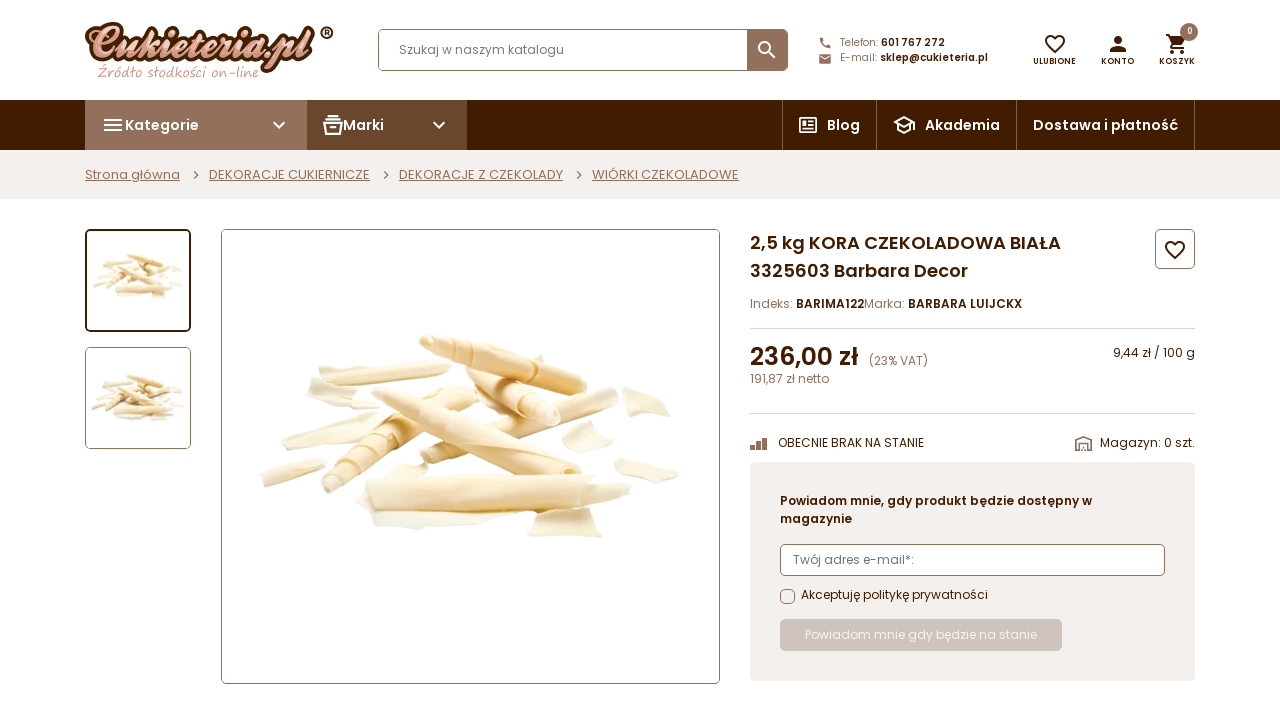

--- FILE ---
content_type: text/html; charset=utf-8
request_url: https://www.cukieteria.pl/wiorki-czekoladowe/6748-25-kg-kora-czekoladowa-biala-3325603-barbara-decor.html
body_size: 46361
content:
<!doctype html>
<html lang="pl">

  <head>
    
      
  <meta charset="utf-8">


  <meta http-equiv="x-ua-compatible" content="ie=edge">



  <link rel="canonical" href="https://www.cukieteria.pl/wiorki-czekoladowe/6748-25-kg-kora-czekoladowa-biala-3325603-barbara-decor.html">

  <title>2,5 kg KORA CZEKOLADOWA BIAŁA 3325603 Barbara Decor</title>
<script data-keepinline="true">
    var cdcGtmApi = '//www.cukieteria.pl/module/cdc_googletagmanager/async';
    var ajaxShippingEvent = 1;
    var ajaxPaymentEvent = 1;

/* datalayer */
dataLayer = window.dataLayer || [];
    let cdcDatalayer = {"pageCategory":"product","event":"view_item","ecommerce":{"currency":"PLN","items":[{"item_name":"2,5 kg KORA CZEKOLADOWA BIALA 3325603 Barbara Decor","item_id":"6748","price":"236","price_tax_exc":"191.87","price_tax_inc":"236","item_brand":"BARBARA LUIJCKX","item_category":"DEKORACJE CUKIERNICZE","item_category2":"DEKORACJE Z CZEKOLADY","item_category3":"WIORKI CZEKOLADOWE","quantity":1,"google_business_vertical":"retail"}],"value":"236"},"google_tag_params":{"ecomm_pagetype":"product","ecomm_prodid":"6748","ecomm_totalvalue":236,"ecomm_totalvalue_tax_exc":191.87,"ecomm_category":"WIORKI CZEKOLADOWE"}};
    dataLayer.push(cdcDatalayer);

/* call to GTM Tag */
(function(w,d,s,l,i){w[l]=w[l]||[];w[l].push({'gtm.start':
new Date().getTime(),event:'gtm.js'});var f=d.getElementsByTagName(s)[0],
j=d.createElement(s),dl=l!='dataLayer'?'&l='+l:'';j.async=true;j.src=
'https://www.googletagmanager.com/gtm.js?id='+i+dl;f.parentNode.insertBefore(j,f);
})(window,document,'script','dataLayer','GTM-P9XJRFFK');

/* async call to avoid cache system for dynamic data */
dataLayer.push({
  'event': 'datalayer_ready'
});
</script>
  <meta name="description" content="2,5 kg KORA CZEKOLADOWA BIAŁA 3325603 Barbara Decor">
  <meta name="keywords" content="dekoracje czekoladowe,kora karmelowa,kora biała,kora czekoladowa">
  
  
  




  <meta name="viewport" content="width=device-width, initial-scale=1">



  <link rel="icon" type="image/vnd.microsoft.icon" href="/img/favicon.ico?1665494136">
  <link rel="shortcut icon" type="image/x-icon" href="/img/favicon.ico?1665494136">



    <link rel="stylesheet" href="https://www.cukieteria.pl/themes/AngarTheme/assets/cache/theme-eedc38754.css" type="text/css" media="all">




  

  <script type="text/javascript">
        var aapfree_aapfree_GDPR = 1;
        var aapfree_confirmation = "Email zosta\u0142 wys\u0142any poprawnie";
        var aapfree_frontcontroller = "https:\/\/www.cukieteria.pl\/module\/aapfree\/question?submitQuestion=1";
        var aapfree_id_lang = 1;
        var aapfree_missingFields = "Nie wype\u0142niono wszystkich niezb\u0119dnych p\u00f3l";
        var aapfree_problem = "Email nie mo\u017ce zosta\u0107 wys\u0142any. Prosz\u0119 sprawdzi\u0107 wprowadzony adres email i spr\u00f3bowa\u0107 ponownie";
        var aapfree_secureKey = "268cd264d3179e6b75b83dee2feeb7af";
        var aapfree_title = "Pytanie o produkt";
        var blik_accept_msg = "Zaakceptuj kod blik w aplikacji mobilnej";
        var blik_insufficient_funds_msg = "Insufficient Funds";
        var blik_limit_attempt_msg = "Kod blik straci\u0142 wa\u017cno\u015b\u0107";
        var blik_msg = {"61":"Nieprawid\u0142owy kod BLIK lub format danych aliasu","62":"b\u0142\u0105d po\u0142\u0105czenia z systemem BLIK","63":"Podano b\u0142\u0119dy kod BLIK","64":"nie mo\u017cna zap\u0142aci\u0107 kodem BLIK lub aliasem dla transakcji bez BLIK","65":"Nieprawid\u0142owy status transakcji","66":"BLIK nie jest dost\u0119pny","82":"podany alias nie jest unikalny","84":"alias nie zosta\u0142 zarejestrowany lub zosta\u0142 wyrejestrowany","85":"podana sekcja aliasu jest nieprawid\u0142owa","100":"BLIK inny b\u0142\u0105d","101":"Autoryzacja transakcji zosta\u0142a odrzucona przez u\u017cytkownika","102":"Wyst\u0105pi\u0142 b\u0142\u0105d systemowy, spr\u00f3buj ponownie za chwil\u0119","103":"Niewystarczaj\u0105ca ilo\u015b\u0107 \u015brodk\u00f3w na pokrycie transakcji","104":"Wyst\u0105pi\u0142 problem z po\u0142\u0105czeniem, spr\u00f3buj ponownie za chwil\u0119"};
        var blik_not_accepted = "Transakcja nie zosta\u0142a zaakceptowana w aplikacji banku";
        var blik_rejected_msg = "Transakcja odrzucona przez p\u0142atnika";
        var cart_url = "https:\/\/www.cukieteria.pl\/koszyk?ajax=1&action=refresh";
        var chartUri = "https:\/\/www.cukieteria.pl\/module\/seigipricehistory\/ajax";
        var dm_hash = "3GU8JRP1F";
        var dm_mode = 0;
        var jolisearch = {"amb_joli_search_action":"https:\/\/www.cukieteria.pl\/module\/ambjolisearch\/jolisearch","amb_joli_search_link":"https:\/\/www.cukieteria.pl\/module\/ambjolisearch\/jolisearch","amb_joli_search_controller":"jolisearch","blocksearch_type":"top","show_cat_desc":1,"ga_acc":"UA-93602913-1","id_lang":1,"url_rewriting":1,"use_autocomplete":2,"minwordlen":2,"l_products":"Produkty","l_manufacturers":"Producenci","l_suppliers":"Suppliers","l_categories":"Kategorie","l_no_results_found":"Nie znaleziono wynik\u00f3w","l_more_results":"Wi\u0119cej wynik\u00f3w","ENT_QUOTES":3,"jolisearch_position":{"my":"center top","at":"center bottom","collision":"fit none"},"classes":"ps17 centered-list","display_manufacturer":"","display_supplier":"","display_category":"","use_mobile_ux":"","mobile_media_breakpoint":"576","mobile_opening_selector":"","show_add_to_cart_button":"","add_to_cart_button_style":1,"show_features":"1","feature_ids":[],"show_feature_values_only":true,"show_price":"1","theme":"finder"};
        var messages = {"payment_error":"B\u0142\u0105d p\u0142atno\u015bci","blik_error":"Podany kod jest nieprawid\u0142owy, b\u0105d\u017a utraci\u0142 wa\u017cno\u015b\u0107."};
        var nxtal_delete_confirm_text = "Ten produkt zostanie usuni\u0119ty z listy \u017cycze\u0144. Czy na pewno?";
        var nxtal_error_text = "\u017b\u0105danie nie mog\u0142o zosta\u0107 przetworzone, spr\u00f3buj ponownie.";
        var nxtal_product_list_toggle = 0;
        var nxtalwishlist_ajax_link = "https:\/\/www.cukieteria.pl\/module\/nxtalwishlist\/wishlist?token=9ddb2999bb583c2d248f64901c8ca23b";
        var page_with_disabled_contextmenu = true;
        var payment_error_controller = "https:\/\/www.cukieteria.pl\/module\/tpay\/error";
        var prestashop = {"cart":{"products":[],"totals":{"total":{"type":"total","label":"Razem","amount":0,"value":"0,00\u00a0z\u0142"},"total_including_tax":{"type":"total","label":"Suma (brutto)","amount":0,"value":"0,00\u00a0z\u0142"},"total_excluding_tax":{"type":"total","label":"Suma (netto)","amount":0,"value":"0,00\u00a0z\u0142"}},"subtotals":{"products":{"type":"products","label":"Produkty","amount":0,"value":"0,00\u00a0z\u0142"},"discounts":null,"shipping":{"type":"shipping","label":"Wysy\u0142ka","amount":0,"value":"Za darmo!"},"tax":null},"products_count":0,"summary_string":"0 sztuk","vouchers":{"allowed":1,"added":[]},"discounts":[],"minimalPurchase":1,"minimalPurchaseRequired":"Minimalny zakup na kwot\u0119 1,00\u00a0z\u0142 (netto) jest wymagany aby zatwierdzi\u0107 Twoje zam\u00f3wienie, obecna warto\u015b\u0107 koszyka to 0,00\u00a0z\u0142 (netto)."},"currency":{"name":"Z\u0142oty polski","iso_code":"PLN","iso_code_num":"985","sign":"z\u0142"},"customer":{"lastname":null,"firstname":null,"email":null,"birthday":null,"newsletter":null,"newsletter_date_add":null,"optin":null,"website":null,"company":null,"siret":null,"ape":null,"is_logged":false,"gender":{"type":null,"name":null},"addresses":[]},"language":{"name":"Polski (Polish)","iso_code":"pl","locale":"pl-PL","language_code":"pl-pl","is_rtl":"0","date_format_lite":"Y-m-d","date_format_full":"Y-m-d H:i:s","id":1},"page":{"title":"","canonical":null,"meta":{"title":"2,5 kg KORA CZEKOLADOWA BIA\u0141A 3325603 Barbara Decor","description":"2,5 kg KORA CZEKOLADOWA BIA\u0141A 3325603 Barbara Decor","keywords":"dekoracje czekoladowe,kora karmelowa,kora bia\u0142a,kora czekoladowa","robots":"index"},"page_name":"product","body_classes":{"lang-pl":true,"lang-rtl":false,"country-PL":true,"currency-PLN":true,"layout-full-width":true,"page-product":true,"tax-display-enabled":true,"product-id-6748":true,"product-2,5 kg KORA CZEKOLADOWA BIA\u0141A 3325603 Barbara Decor":true,"product-id-category-835":true,"product-id-manufacturer-78":true,"product-id-supplier-0":true,"product-available-for-order":true},"admin_notifications":[]},"shop":{"name":"Cukieteria sklep on-line","logo":"\/img\/cukieteria-logo-1665494136.jpg","stores_icon":"\/img\/logo_stores.gif","favicon":"\/img\/favicon.ico"},"urls":{"base_url":"https:\/\/www.cukieteria.pl\/","current_url":"https:\/\/www.cukieteria.pl\/wiorki-czekoladowe\/6748-25-kg-kora-czekoladowa-biala-3325603-barbara-decor.html","shop_domain_url":"https:\/\/www.cukieteria.pl","img_ps_url":"https:\/\/www.cukieteria.pl\/img\/","img_cat_url":"https:\/\/www.cukieteria.pl\/img\/c\/","img_lang_url":"https:\/\/www.cukieteria.pl\/img\/l\/","img_prod_url":"https:\/\/www.cukieteria.pl\/img\/p\/","img_manu_url":"https:\/\/www.cukieteria.pl\/img\/m\/","img_sup_url":"https:\/\/www.cukieteria.pl\/img\/su\/","img_ship_url":"https:\/\/www.cukieteria.pl\/img\/s\/","img_store_url":"https:\/\/www.cukieteria.pl\/img\/st\/","img_col_url":"https:\/\/www.cukieteria.pl\/img\/co\/","img_url":"https:\/\/www.cukieteria.pl\/themes\/AngarTheme\/assets\/img\/","css_url":"https:\/\/www.cukieteria.pl\/themes\/AngarTheme\/assets\/css\/","js_url":"https:\/\/www.cukieteria.pl\/themes\/AngarTheme\/assets\/js\/","pic_url":"https:\/\/www.cukieteria.pl\/upload\/","pages":{"address":"https:\/\/www.cukieteria.pl\/adres","addresses":"https:\/\/www.cukieteria.pl\/adresy","authentication":"https:\/\/www.cukieteria.pl\/logowanie","cart":"https:\/\/www.cukieteria.pl\/koszyk","category":"https:\/\/www.cukieteria.pl\/index.php?controller=category","cms":"https:\/\/www.cukieteria.pl\/index.php?controller=cms","contact":"https:\/\/www.cukieteria.pl\/kontakt","discount":"https:\/\/www.cukieteria.pl\/rabaty","guest_tracking":"https:\/\/www.cukieteria.pl\/sledzenie-zamowienia-gosc","history":"https:\/\/www.cukieteria.pl\/historia-zamowien","identity":"https:\/\/www.cukieteria.pl\/dane-osobiste","index":"https:\/\/www.cukieteria.pl\/","my_account":"https:\/\/www.cukieteria.pl\/moje-konto","order_confirmation":"https:\/\/www.cukieteria.pl\/potwierdzenie-zamowienia","order_detail":"https:\/\/www.cukieteria.pl\/index.php?controller=order-detail","order_follow":"https:\/\/www.cukieteria.pl\/sledzenie-zamowienia","order":"https:\/\/www.cukieteria.pl\/zamowienie","order_return":"https:\/\/www.cukieteria.pl\/index.php?controller=order-return","order_slip":"https:\/\/www.cukieteria.pl\/pokwitowania","pagenotfound":"https:\/\/www.cukieteria.pl\/nie-znaleziono-strony","password":"https:\/\/www.cukieteria.pl\/odzyskiwanie-hasla","pdf_invoice":"https:\/\/www.cukieteria.pl\/index.php?controller=pdf-invoice","pdf_order_return":"https:\/\/www.cukieteria.pl\/index.php?controller=pdf-order-return","pdf_order_slip":"https:\/\/www.cukieteria.pl\/index.php?controller=pdf-order-slip","prices_drop":"https:\/\/www.cukieteria.pl\/promocje","product":"https:\/\/www.cukieteria.pl\/index.php?controller=product","search":"https:\/\/www.cukieteria.pl\/szukaj","sitemap":"https:\/\/www.cukieteria.pl\/mapa-strony","stores":"https:\/\/www.cukieteria.pl\/sklepy","supplier":"https:\/\/www.cukieteria.pl\/dostawcy","register":"https:\/\/www.cukieteria.pl\/logowanie?create_account=1","order_login":"https:\/\/www.cukieteria.pl\/zamowienie?login=1"},"alternative_langs":{"pl-pl":"https:\/\/www.cukieteria.pl\/wiorki-czekoladowe\/6748-25-kg-kora-czekoladowa-biala-3325603-barbara-decor.html"},"theme_assets":"\/themes\/AngarTheme\/assets\/","actions":{"logout":"https:\/\/www.cukieteria.pl\/?mylogout="},"no_picture_image":{"bySize":{"small_default":{"url":"https:\/\/www.cukieteria.pl\/img\/p\/pl-default-small_default.jpg","width":98,"height":98},"cart_default":{"url":"https:\/\/www.cukieteria.pl\/img\/p\/pl-default-cart_default.jpg","width":125,"height":125},"home_default":{"url":"https:\/\/www.cukieteria.pl\/img\/p\/pl-default-home_default.jpg","width":259,"height":259},"medium_default":{"url":"https:\/\/www.cukieteria.pl\/img\/p\/pl-default-medium_default.jpg","width":452,"height":452},"large_default":{"url":"https:\/\/www.cukieteria.pl\/img\/p\/pl-default-large_default.jpg","width":800,"height":800}},"small":{"url":"https:\/\/www.cukieteria.pl\/img\/p\/pl-default-small_default.jpg","width":98,"height":98},"medium":{"url":"https:\/\/www.cukieteria.pl\/img\/p\/pl-default-home_default.jpg","width":259,"height":259},"large":{"url":"https:\/\/www.cukieteria.pl\/img\/p\/pl-default-large_default.jpg","width":800,"height":800},"legend":""}},"configuration":{"display_taxes_label":true,"display_prices_tax_incl":true,"is_catalog":false,"show_prices":true,"opt_in":{"partner":false},"quantity_discount":{"type":"price","label":"Cena"},"voucher_enabled":1,"return_enabled":0},"field_required":[],"breadcrumb":{"links":[{"title":"Strona g\u0142\u00f3wna","url":"https:\/\/www.cukieteria.pl\/"},{"title":"DEKORACJE CUKIERNICZE","url":"https:\/\/www.cukieteria.pl\/854-dekoracje-cukiernicze"},{"title":"DEKORACJE Z CZEKOLADY","url":"https:\/\/www.cukieteria.pl\/880-dekoracje-z-czekolady"},{"title":"WI\u00d3RKI CZEKOLADOWE","url":"https:\/\/www.cukieteria.pl\/835-wiorki-czekoladowe"},{"title":"2,5 kg KORA CZEKOLADOWA BIA\u0141A 3325603 Barbara Decor","url":"https:\/\/www.cukieteria.pl\/wiorki-czekoladowe\/6748-25-kg-kora-czekoladowa-biala-3325603-barbara-decor.html"}],"count":5},"link":{"protocol_link":"https:\/\/","protocol_content":"https:\/\/"},"time":1768643887,"static_token":"9ddb2999bb583c2d248f64901c8ca23b","token":"2525b7c8ffa3e6f711aa818824d7e775"};
        var redirect_path = "https:\/\/www.cukieteria.pl\/module\/tpay\/payment?type=cards";
        var rsa_key = "[base64]";
        var sph_combs = 1;
        var sph_translations = {"reduction":"Cena obni\u017cona o","price":"Cena","unavailable":""};
        var surcharge_controller = "https:\/\/www.cukieteria.pl\/module\/tpay\/ajax";
        var wishlist_mobile_link = "{\"icon\":\"\"}";
        var wishlist_product_count = 0;
      </script>
  <script>
  document.addEventListener('DOMContentLoaded', function() {
    var smIframeParentElem = document.getElementById("salesmanago-newsletter");
    if (smIframeParentElem) {
      smIframeParentElem.classList.add("full-width");
      var container = document.createElement("div");
      container.className = "container";
      var row = document.createElement("div");
      row.className = "row";
      var col = document.createElement("div");
      col.className = "col-12";
      var smIframeElem = document.createElement("iframe");
      smIframeElem.src = "https://www.salesmanago.pl/mscf/ae62217cdad6b383/default/Formularz_zapisu_Newsletter_-_Cukieteria_strona_(kopia).htm?" + Date.now();
      smIframeElem.style.margin = "0";
      smIframeElem.style.padding = "0";
      smIframeElem.width = "600";
      smIframeElem.height = "500";
      smIframeElem.style.overflowY = "hidden";
      smIframeElem.style.overflowX = "hidden";
      smIframeElem.style.maxWidth = "100%";
      smIframeElem.style.background = "transparent";
      smIframeElem.style.border = "none";
      col.appendChild(smIframeElem);
      row.appendChild(col);
      container.appendChild(row);
      smIframeParentElem.appendChild(container);
    }
  });
  </script>



  <script type="text/javascript">
    let cv_clarity_account_id = "o51j6x8xnd";
    
    (function(c,l,a,r,i,t,y){
        c[a]=c[a]||function(){(c[a].q=c[a].q||[]).push(arguments)};
        t=l.createElement(r);t.async=1;t.src="https://www.clarity.ms/tag/"+i;
        y=l.getElementsByTagName(r)[0];y.parentNode.insertBefore(t,y);
    })(window, document, "clarity", "script", cv_clarity_account_id);
    
</script>













    
  <meta property="og:type" content="product">
  <meta property="og:url" content="https://www.cukieteria.pl/wiorki-czekoladowe/6748-25-kg-kora-czekoladowa-biala-3325603-barbara-decor.html">
  <meta property="og:title" content="2,5 kg KORA CZEKOLADOWA BIAŁA 3325603 Barbara Decor">
  <meta property="og:site_name" content="Cukieteria sklep on-line">
  <meta property="og:description" content="2,5 kg KORA CZEKOLADOWA BIAŁA 3325603 Barbara Decor">
  <meta property="og:image" content="https://www.cukieteria.pl/59818-large_default/25-kg-kora-czekoladowa-biala-3325603-barbara-decor.webp">
      <meta property="product:pretax_price:amount" content="191.869919">
    <meta property="product:pretax_price:currency" content="PLN">
    <meta property="product:price:amount" content="236">
    <meta property="product:price:currency" content="PLN">
    
  </head>

  <body id="product" class="lang-pl country-pl currency-pln layout-full-width page-product tax-display-enabled product-id-6748 product-2-5-kg-kora-czekoladowa-biaLa-3325603-barbara-decor product-id-category-835 product-id-manufacturer-78 product-id-supplier-0 product-available-for-order">

    
      <!-- Google Tag Manager (noscript) -->
<noscript><iframe src="https://www.googletagmanager.com/ns.html?id=GTM-P9XJRFFK"
height="0" width="0" style="display:none;visibility:hidden"></iframe></noscript>
<!-- End Google Tag Manager (noscript) -->

    
    
    <main>
      
              

      <header id="header">
        
          
  <div class="header-banner">
    
  </div>



  <div class="header-top-sticky">
    <div class="header-top">
      <div class="container">
        <div class="header-top-container">
          <div class="top-logo">
            <a href="https://www.cukieteria.pl/">
              <img class="logo img-responsive" src="/themes/AngarTheme/assets/img/logo.svg" alt="Cukieteria sklep on-line">
            </a>
          </div>
          <div id="_desktop_search_widget" class="search-widget">
	<div id="search_widget" data-search-controller-url="//www.cukieteria.pl/szukaj">
		<form method="get" action="//www.cukieteria.pl/szukaj">
			<input type="hidden" name="controller" value="search">
			<input type="text" name="s" value="" placeholder="Szukaj w naszym katalogu" aria-label="Szukaj">
			<button type="submit">
				<i class="material-icons search">&#xE8B6;</i>
			</button>
		</form>
	</div>
</div>

          <div id="_desktop_contact_link">
  <div id="contact-link" class="">

          <span class="shop-phone shop-tel">
        <svg xmlns="http://www.w3.org/2000/svg" width="14" height="14" viewBox="0 0 14 14">
          <path d="M0,0H14V14H0Z" fill="none"/>
          <path d="M12.923,10.222A6.675,6.675,0,0,1,10.863,9.9a.57.57,0,0,0-.589.14l-.916,1.149A8.857,8.857,0,0,1,5.339,7.2l1.138-.968a.6.6,0,0,0,.14-.595A6.506,6.506,0,0,1,6.29,3.577.583.583,0,0,0,5.713,3H3.694C3.379,3,3,3.14,3,3.578A10.005,10.005,0,0,0,12.923,13.5a.612.612,0,0,0,.577-.688V10.8A.583.583,0,0,0,12.923,10.222Z" transform="translate(-1.25 -1.25)" fill="#92705b"/>
        </svg>
        <span class="shop-phone_text">Telefon:</span>
        <strong><a href="tel:601 767 272">601 767 272</a></strong>
      </span>
    
          <span class="shop-phone shop-email">
        <svg xmlns="http://www.w3.org/2000/svg" width="14" height="14" viewBox="0 0 14 14">
          <path d="M0,0H14V14H0Z" fill="none"/>
          <path d="M12.5,4H3.167A1.165,1.165,0,0,0,2.006,5.167l-.006,7a1.17,1.17,0,0,0,1.167,1.167H12.5a1.17,1.17,0,0,0,1.167-1.167v-7A1.17,1.17,0,0,0,12.5,4Zm0,2.333L7.833,9.25,3.167,6.333V5.167L7.833,8.083,12.5,5.167Z" transform="translate(-0.833 -1.667)" fill="#92705b"/>
        </svg>
        <span class="shop-phone_text">E-mail:</span>
        <strong><a href="&#109;&#97;&#105;&#108;&#116;&#111;&#58;%73%6b%6c%65%70@%63%75%6b%69%65%74%65%72%69%61.%70%6c" >&#x73;&#x6b;&#x6c;&#x65;&#x70;&#x40;&#x63;&#x75;&#x6b;&#x69;&#x65;&#x74;&#x65;&#x72;&#x69;&#x61;&#x2e;&#x70;&#x6c;</a></strong>
      </span>
    
  </div>
</div>

	<div id="_desktop_wishlist_link" class="_desktop_wishlist_link">
		<div class="nxtal-wishlist-link header-icon-wrapper ">
			<a href="https://www.cukieteria.pl/module/nxtalwishlist/wishlist">
				<div class="header-icon"><span class="default"><i class="material-icons favorite_border"></i></span><span class="hover"><i class="material-icons favorite"></i></span><span class="count-wishlist-product header-icon-dot"></span></div><span class="header-icon-label">Ulubione</span>
			</a>
		</div>
	</div>








          <div id="_desktop_user_info">
  <div class="user-info dropdown">
    
    <a class="header-icon-wrapper dropdown-toggle" href="#" 
			id="userDropdown" 
			role="button" 
			data-toggle="dropdown" 
			aria-haspopup="true" 
			aria-expanded="false">
			<div class="header-icon">
				<i class="material-icons person"></i>
			</div>
      <span class="header-icon-label">
        Konto
      </span>
    </a>

    <div class="dropdown-menu dropdown-menu-right" aria-labelledby="userDropdown">
              <a class="dropdown-item" href="https://www.cukieteria.pl/moje-konto" title="Zaloguj się do swojego konta klienta" rel="nofollow">
          Zaloguj się
        </a>
        
        <a class="dropdown-item" href="https://www.cukieteria.pl/logowanie?create_account=1" title="Zaloguj się do swojego konta klienta" rel="nofollow">
          Stwórz konto
        </a>
          </div>

  </div>
</div><div id="_desktop_cart">
  <div class="cart_top">
    
    <div class="blockcart cart-preview dropdown js-blockcart inactive" data-refresh-url="//www.cukieteria.pl/module/ps_shoppingcart/ajax">
      
      <a class="cart_link header-icon-wrapper" 
				href="#" 
				id="cartDropdown" 
				role="button" 
				data-toggle="dropdown" 
				aria-haspopup="true" 
				aria-expanded="false"
				rel="nofollow">
				<div class="header-icon">
					<i class="material-icons shopping-cart"></i>
					<span class="cart-products-count header-icon-dot">0</span>
				</div>
				<span class="header-icon-label">
					Koszyk
				</span>
      </a>

      <div class="dropdown-menu p-0 dropdown-menu-right cart-dropdown" 
           aria-labelledby="cartDropdown"
           onclick="event.stopPropagation()">
        
        <div id="subcart" class="position-relative">

          <div class="cart-loader">
            <div class="spinner-border text-primary" role="status"><span class="sr-only">Loading...</span></div>
          </div>

          <div class="cart-products-header dropdown-header d-flex justify-content-between align-items-center">
            <span class="h5 m-0 color-primary">Koszyk (0)</span>
          </div>
          <div class="dropdown-divider mt-0"></div>
          
                      <div class="dropdown-header text-center">
              <p class="m-0">W koszyku nie ma jeszcze produktów</p>
            </div>

          
          <div class="dropdown-divider"></div>

          <div class="cart-buttons p-3">

                        
            <button type="button" 
                    class="btn btn-unstyle text-center w-100 cart-close" 
                    onclick="$('#cartDropdown').dropdown('toggle')">
              Kontynuuj zakupy
            </button>
          </div>
          
        </div>
        
      </div>
      
    </div>
    
  </div>
</div>
        </div>
      </div>
    </div>
    <div class="header-top-menu">
      <div class="container">
        <div class="header-top-menu-wrapper">
          

<div class="dropdown d-none d-md-block header-top-menu ">
  <button id="dropdownMenuButton" class="dropdown-toggle" type="button" data-toggle="dropdown" aria-haspopup="true" aria-expanded="true">
		<span>
			<svg xmlns="http://www.w3.org/2000/svg" width="24" height="24" viewBox="0 0 24 24">
				<path d="M0,0H24V24H0Z" fill="none"/>
				<path d="M3,18H21V16H3Zm0-5H21V11H3ZM3,6V8H21V6Z" fill="currentColor"/>
			</svg>
			Kategorie
		</span>

		<svg xmlns="http://www.w3.org/2000/svg" width="24" height="24" viewBox="0 0 24 24">
			<g transform="translate(24) rotate(90)">
				<path d="M0,0H24V24H0Z" fill="none"/>
				<path d="M10,6,8.59,7.41,13.17,12,8.59,16.59,10,18l6-6Z" transform="translate(0 0)" fill="currentColor"/>
			</g>
		</svg>
  </button>
  <div class="dropdown-menu " aria-labelledby="dropdownMenuButton">
    <div class="menu js-top-menu" id="_desktop_top_menu">
			
	<ul class="top-menu" id="top-menu" data-depth="0">
									<li class="category" id="category-907">
				
											<a
						class="dropdown-item"
						href="https://www.cukieteria.pl/907-nowosci" data-depth="0"
												>
							NOWOŚCI
						</a>
									</li>
							<li class="category" id="category-967">
				
											<a
						class="dropdown-item"
						href="https://www.cukieteria.pl/967-promocje-" data-depth="0"
												>
							PROMOCJE
						</a>
									</li>
							<li class="category has-sub" id="category-626">
				
											<div class="d-flex align-items-center justify-content-between">
														<a
							class="dropdown-item sf-with-ul"
							href="https://www.cukieteria.pl/626-czekolada" data-depth="0"
														>
								CZEKOLADA
							</a>
							<span class="submenu-toggle" data-submenu="top_sub_menu_90888">
								<i class="material-icons">&#xE313;</i>
							</span>
						</div>
						<div class="submenu sub-menu js-sub-menu" id="top_sub_menu_90888">
							<span class="submenu-toggle d-lg-none back-sub-menu" data-submenu="top_sub_menu_90888">
								<i class="material-icons">&#xE313;</i> wstecz
							</span>
							
	<ul class="top-menu"  data-depth="1">
									<li class="category" id="category-737">
				
											<a
						class="dropdown-item dropdown-submenu"
						href="https://www.cukieteria.pl/737-biala-czekolada-" data-depth="1"
												>
							BIAŁA CZEKOLADA
						</a>
									</li>
							<li class="category" id="category-735">
				
											<a
						class="dropdown-item dropdown-submenu"
						href="https://www.cukieteria.pl/735-mleczna-czekolada" data-depth="1"
												>
							MLECZNA CZEKOLADA
						</a>
									</li>
							<li class="category" id="category-736">
				
											<a
						class="dropdown-item dropdown-submenu"
						href="https://www.cukieteria.pl/736-czekolada-deserowa" data-depth="1"
												>
							CZEKOLADA DESEROWA
						</a>
									</li>
							<li class="category" id="category-738">
				
											<a
						class="dropdown-item dropdown-submenu"
						href="https://www.cukieteria.pl/738-czekolada-kolorowa" data-depth="1"
												>
							CZEKOLADA KOLOROWA
						</a>
									</li>
							<li class="category" id="category-706">
				
											<a
						class="dropdown-item dropdown-submenu"
						href="https://www.cukieteria.pl/706-czekolada-do-picia" data-depth="1"
												>
							CZEKOLADA DO PICIA
						</a>
									</li>
							<li class="category" id="category-874">
				
											<a
						class="dropdown-item dropdown-submenu"
						href="https://www.cukieteria.pl/874-czekolada-do-fontanny" data-depth="1"
												>
							CZEKOLADA DO FONTANNY
						</a>
									</li>
							<li class="category" id="category-876">
				
											<a
						class="dropdown-item dropdown-submenu"
						href="https://www.cukieteria.pl/876-czekolada-do-fondue" data-depth="1"
												>
							CZEKOLADA DO FONDUE
						</a>
									</li>
							<li class="category" id="category-877">
				
											<a
						class="dropdown-item dropdown-submenu"
						href="https://www.cukieteria.pl/877-czekolada-do-spa" data-depth="1"
												>
							CZEKOLADA DO SPA
						</a>
									</li>
							<li class="category has-sub" id="category-644">
				
											<div class="d-flex align-items-center justify-content-between">
														<a
							class="dropdown-item dropdown-submenu sf-with-ul"
							href="https://www.cukieteria.pl/644-produkty-czekoladowe" data-depth="1"
														>
								PRODUKTY CZEKOLADOWE
							</a>
							<span class="submenu-toggle" data-submenu="top_sub_menu_58897">
								<i class="material-icons">&#xE313;</i>
							</span>
						</div>
						<div class="submenu sub-menu js-sub-menu" id="top_sub_menu_58897">
							<span class="submenu-toggle d-lg-none back-sub-menu" data-submenu="top_sub_menu_58897">
								<i class="material-icons">&#xE313;</i> wstecz
							</span>
							
	<ul class="top-menu"  data-depth="2">
									<li class="category" id="category-707">
				
											<a
						class="dropdown-item"
						href="https://www.cukieteria.pl/707-kakao-miazga-kakaowa" data-depth="2"
												>
							KAKAO, MIAZGA KAKAOWA
						</a>
									</li>
							<li class="category" id="category-682">
				
											<a
						class="dropdown-item"
						href="https://www.cukieteria.pl/682-tluszcz-kakaowy" data-depth="2"
												>
							TŁUSZCZ KAKAOWY
						</a>
									</li>
							<li class="category" id="category-953">
				
											<a
						class="dropdown-item"
						href="https://www.cukieteria.pl/953-polewy-czekoladowe" data-depth="2"
												>
							POLEWY CZEKOLADOWE
						</a>
									</li>
							<li class="category" id="category-683">
				
											<a
						class="dropdown-item"
						href="https://www.cukieteria.pl/683-czekolada-do-zapiekania" data-depth="2"
												>
							CZEKOLADA DO ZAPIEKANIA
						</a>
									</li>
						</ul>

						</div>
									</li>
							<li class="category has-sub" id="category-1043">
				
											<div class="d-flex align-items-center justify-content-between">
														<a
							class="dropdown-item dropdown-submenu sf-with-ul"
							href="https://www.cukieteria.pl/1043-formy-do-czekolady" data-depth="1"
														>
								FORMY DO CZEKOLADY
							</a>
							<span class="submenu-toggle" data-submenu="top_sub_menu_55175">
								<i class="material-icons">&#xE313;</i>
							</span>
						</div>
						<div class="submenu sub-menu js-sub-menu" id="top_sub_menu_55175">
							<span class="submenu-toggle d-lg-none back-sub-menu" data-submenu="top_sub_menu_55175">
								<i class="material-icons">&#xE313;</i> wstecz
							</span>
							
	<ul class="top-menu"  data-depth="2">
									<li class="category" id="category-985">
				
											<a
						class="dropdown-item"
						href="https://www.cukieteria.pl/985-formy-do-pralin" data-depth="2"
												>
							FORMY DO PRALIN
						</a>
									</li>
							<li class="category" id="category-1074">
				
											<a
						class="dropdown-item"
						href="https://www.cukieteria.pl/1074-formy-do-batonow" data-depth="2"
												>
							FORMY DO BATONÓW
						</a>
									</li>
							<li class="category" id="category-984">
				
											<a
						class="dropdown-item"
						href="https://www.cukieteria.pl/984-formy-do-tabliczek-czekolady" data-depth="2"
												>
							FORMY DO TABLICZEK CZEKOLADY
						</a>
									</li>
							<li class="category" id="category-996">
				
											<a
						class="dropdown-item"
						href="https://www.cukieteria.pl/996-formy-do-lizakow-czekoladowych" data-depth="2"
												>
							FORMY DO LIZAKÓW CZEKOLADOWYCH
						</a>
									</li>
							<li class="category" id="category-995">
				
											<a
						class="dropdown-item"
						href="https://www.cukieteria.pl/995-formy-do-figurek-czekoladowych" data-depth="2"
												>
							FORMY DO FIGUREK CZEKOLADOWYCH
						</a>
									</li>
							<li class="category" id="category-965">
				
											<a
						class="dropdown-item"
						href="https://www.cukieteria.pl/965-formy-bozonarodzeniowe" data-depth="2"
												>
							FORMY BOŻONARODZENIOWE
						</a>
									</li>
							<li class="category" id="category-999">
				
											<a
						class="dropdown-item"
						href="https://www.cukieteria.pl/999-formy-wielkanocne" data-depth="2"
												>
							FORMY WIELKANOCNE
						</a>
									</li>
						</ul>

						</div>
									</li>
						</ul>

						</div>
									</li>
							<li class="category has-sub" id="category-617">
				
											<div class="d-flex align-items-center justify-content-between">
														<a
							class="dropdown-item sf-with-ul"
							href="https://www.cukieteria.pl/617-kawiarnia-i-bar" data-depth="0"
														>
								KAWIARNIA I BAR
							</a>
							<span class="submenu-toggle" data-submenu="top_sub_menu_10131">
								<i class="material-icons">&#xE313;</i>
							</span>
						</div>
						<div class="submenu sub-menu js-sub-menu" id="top_sub_menu_10131">
							<span class="submenu-toggle d-lg-none back-sub-menu" data-submenu="top_sub_menu_10131">
								<i class="material-icons">&#xE313;</i> wstecz
							</span>
							
	<ul class="top-menu"  data-depth="1">
									<li class="category" id="category-868">
				
											<a
						class="dropdown-item dropdown-submenu"
						href="https://www.cukieteria.pl/868-kawa" data-depth="1"
												>
							KAWA
						</a>
									</li>
							<li class="category" id="category-1073">
				
											<a
						class="dropdown-item dropdown-submenu"
						href="https://www.cukieteria.pl/1073-herbata" data-depth="1"
												>
							HERBATA
						</a>
									</li>
							<li class="category has-sub" id="category-675">
				
											<div class="d-flex align-items-center justify-content-between">
														<a
							class="dropdown-item dropdown-submenu sf-with-ul"
							href="https://www.cukieteria.pl/675-syropy-monin-" data-depth="1"
														>
								SYROPY MONIN
							</a>
							<span class="submenu-toggle" data-submenu="top_sub_menu_61167">
								<i class="material-icons">&#xE313;</i>
							</span>
						</div>
						<div class="submenu sub-menu js-sub-menu" id="top_sub_menu_61167">
							<span class="submenu-toggle d-lg-none back-sub-menu" data-submenu="top_sub_menu_61167">
								<i class="material-icons">&#xE313;</i> wstecz
							</span>
							
	<ul class="top-menu"  data-depth="2">
									<li class="category" id="category-975">
				
											<a
						class="dropdown-item"
						href="https://www.cukieteria.pl/975-syropy-klasyczne" data-depth="2"
												>
							SYROPY KLASYCZNE
						</a>
									</li>
							<li class="category" id="category-976">
				
											<a
						class="dropdown-item"
						href="https://www.cukieteria.pl/976-syropy-owocowe" data-depth="2"
												>
							SYROPY OWOCOWE
						</a>
									</li>
							<li class="category" id="category-805">
				
											<a
						class="dropdown-item"
						href="https://www.cukieteria.pl/805-syropy-do-kawy" data-depth="2"
												>
							SYROPY DO KAWY
						</a>
									</li>
							<li class="category" id="category-806">
				
											<a
						class="dropdown-item"
						href="https://www.cukieteria.pl/806-syropy-do-koktajli" data-depth="2"
												>
							SYROPY DO KOKTAJLI
						</a>
									</li>
							<li class="category" id="category-972">
				
											<a
						class="dropdown-item"
						href="https://www.cukieteria.pl/972-koncentraty-napojow" data-depth="2"
												>
							KONCENTRATY NAPOJÓW
						</a>
									</li>
						</ul>

						</div>
									</li>
							<li class="category" id="category-667">
				
											<a
						class="dropdown-item dropdown-submenu"
						href="https://www.cukieteria.pl/667-puree-owocowe" data-depth="1"
												>
							PUREE OWOCOWE
						</a>
									</li>
							<li class="category" id="category-804">
				
											<a
						class="dropdown-item dropdown-submenu"
						href="https://www.cukieteria.pl/804-sosy-i-polewy" data-depth="1"
												>
							SOSY I POLEWY
						</a>
									</li>
							<li class="category" id="category-663">
				
											<a
						class="dropdown-item dropdown-submenu"
						href="https://www.cukieteria.pl/663-bazy-do-napojow" data-depth="1"
												>
							BAZY DO NAPOJÓW
						</a>
									</li>
						</ul>

						</div>
									</li>
							<li class="category has-sub" id="category-930">
				
											<div class="d-flex align-items-center justify-content-between">
														<a
							class="dropdown-item sf-with-ul"
							href="https://www.cukieteria.pl/930-dla-lodziarni" data-depth="0"
														>
								DLA LODZIARNI
							</a>
							<span class="submenu-toggle" data-submenu="top_sub_menu_68603">
								<i class="material-icons">&#xE313;</i>
							</span>
						</div>
						<div class="submenu sub-menu js-sub-menu" id="top_sub_menu_68603">
							<span class="submenu-toggle d-lg-none back-sub-menu" data-submenu="top_sub_menu_68603">
								<i class="material-icons">&#xE313;</i> wstecz
							</span>
							
	<ul class="top-menu"  data-depth="1">
									<li class="category has-sub" id="category-945">
				
											<div class="d-flex align-items-center justify-content-between">
														<a
							class="dropdown-item dropdown-submenu sf-with-ul"
							href="https://www.cukieteria.pl/945-pasty-do-lodow-" data-depth="1"
														>
								PASTY DO LODÓW
							</a>
							<span class="submenu-toggle" data-submenu="top_sub_menu_66631">
								<i class="material-icons">&#xE313;</i>
							</span>
						</div>
						<div class="submenu sub-menu js-sub-menu" id="top_sub_menu_66631">
							<span class="submenu-toggle d-lg-none back-sub-menu" data-submenu="top_sub_menu_66631">
								<i class="material-icons">&#xE313;</i> wstecz
							</span>
							
	<ul class="top-menu"  data-depth="2">
									<li class="category" id="category-687">
				
											<a
						class="dropdown-item"
						href="https://www.cukieteria.pl/687-pasty-owocowe" data-depth="2"
												>
							PASTY OWOCOWE
						</a>
									</li>
							<li class="category" id="category-690">
				
											<a
						class="dropdown-item"
						href="https://www.cukieteria.pl/690-pasty-orzechowe" data-depth="2"
												>
							PASTY ORZECHOWE
						</a>
									</li>
							<li class="category" id="category-916">
				
											<a
						class="dropdown-item"
						href="https://www.cukieteria.pl/916-pasty-smakowe" data-depth="2"
												>
							PASTY SMAKOWE
						</a>
									</li>
							<li class="category" id="category-948">
				
											<a
						class="dropdown-item"
						href="https://www.cukieteria.pl/948-pasty-variegato" data-depth="2"
												>
							PASTY VARIEGATO
						</a>
									</li>
							<li class="category" id="category-1075">
				
											<a
						class="dropdown-item"
						href="https://www.cukieteria.pl/1075-owocowe-pasty-variegato" data-depth="2"
												>
							OWOCOWE PASTY VARIEGATO
						</a>
									</li>
						</ul>

						</div>
									</li>
							<li class="category" id="category-935">
				
											<a
						class="dropdown-item dropdown-submenu"
						href="https://www.cukieteria.pl/935-bazy-do-lodow" data-depth="1"
												>
							BAZY DO LODÓW
						</a>
									</li>
							<li class="category" id="category-932">
				
											<a
						class="dropdown-item dropdown-submenu"
						href="https://www.cukieteria.pl/932-bazy-do-produkcji-lodow-wloskich" data-depth="1"
												>
							BAZY DO PRODUKCJI LODÓW WŁOSKICH
						</a>
									</li>
							<li class="category" id="category-931">
				
											<a
						class="dropdown-item dropdown-submenu"
						href="https://www.cukieteria.pl/931-bazy-do-produkcji-swiderkow" data-depth="1"
												>
							BAZY DO PRODUKCJI ŚWIDERKÓW
						</a>
									</li>
							<li class="category" id="category-957">
				
											<a
						class="dropdown-item dropdown-submenu"
						href="https://www.cukieteria.pl/957-mieszanki-do-lodow" data-depth="1"
												>
							MIESZANKI DO LODÓW
						</a>
									</li>
							<li class="category" id="category-947">
				
											<a
						class="dropdown-item dropdown-submenu"
						href="https://www.cukieteria.pl/947-dodatki-funkcjonalne-do-lodow" data-depth="1"
												>
							DODATKI FUNKCJONALNE DO LODÓW
						</a>
									</li>
							<li class="category" id="category-1068">
				
											<a
						class="dropdown-item dropdown-submenu"
						href="https://www.cukieteria.pl/1068-produkty-do-lodow-bez-dodatku-cukru" data-depth="1"
												>
							PRODUKTY DO LODÓW BEZ DODATKU CUKRU
						</a>
									</li>
							<li class="category" id="category-1069">
				
											<a
						class="dropdown-item dropdown-submenu"
						href="https://www.cukieteria.pl/1069-produkty-do-lodow-weganskich" data-depth="1"
												>
							PRODUKTY DO LODÓW WEGAŃSKICH
						</a>
									</li>
							<li class="category" id="category-686">
				
											<a
						class="dropdown-item dropdown-submenu"
						href="https://www.cukieteria.pl/686-toppingi" data-depth="1"
												>
							TOPPINGI
						</a>
									</li>
							<li class="category" id="category-944">
				
											<a
						class="dropdown-item dropdown-submenu"
						href="https://www.cukieteria.pl/944-polewy-zastygajace-" data-depth="1"
												>
							POLEWY ZASTYGAJĄCE
						</a>
									</li>
							<li class="category" id="category-937">
				
											<a
						class="dropdown-item dropdown-submenu"
						href="https://www.cukieteria.pl/937-posypki-do-lodow" data-depth="1"
												>
							POSYPKI DO LODÓW
						</a>
									</li>
							<li class="category" id="category-933">
				
											<a
						class="dropdown-item dropdown-submenu"
						href="https://www.cukieteria.pl/933-szpatuly-i-galkownice" data-depth="1"
												>
							SZPATUŁY I GAŁKOWNICE
						</a>
									</li>
							<li class="category" id="category-934">
				
											<a
						class="dropdown-item dropdown-submenu"
						href="https://www.cukieteria.pl/934-kuwety-i-banki-do-lodow" data-depth="1"
												>
							KUWETY I BAŃKI DO LODÓW
						</a>
									</li>
							<li class="category" id="category-1060">
				
											<a
						class="dropdown-item dropdown-submenu"
						href="https://www.cukieteria.pl/1060-smakowki-do-lodow" data-depth="1"
												>
							SMAKÓWKI DO LODÓW
						</a>
									</li>
							<li class="category" id="category-982">
				
											<a
						class="dropdown-item dropdown-submenu"
						href="https://www.cukieteria.pl/982-formy-do-lodow" data-depth="1"
												>
							FORMY DO LODÓW
						</a>
									</li>
						</ul>

						</div>
									</li>
							<li class="category has-sub" id="category-940">
				
											<div class="d-flex align-items-center justify-content-between">
														<a
							class="dropdown-item sf-with-ul"
							href="https://www.cukieteria.pl/940-do-cukiernictwa" data-depth="0"
														>
								DO CUKIERNICTWA
							</a>
							<span class="submenu-toggle" data-submenu="top_sub_menu_17210">
								<i class="material-icons">&#xE313;</i>
							</span>
						</div>
						<div class="submenu sub-menu js-sub-menu" id="top_sub_menu_17210">
							<span class="submenu-toggle d-lg-none back-sub-menu" data-submenu="top_sub_menu_17210">
								<i class="material-icons">&#xE313;</i> wstecz
							</span>
							
	<ul class="top-menu"  data-depth="1">
									<li class="category" id="category-922">
				
											<a
						class="dropdown-item dropdown-submenu"
						href="https://www.cukieteria.pl/922-maka-i-mieszanki-do-ciast" data-depth="1"
												>
							MĄKA I MIESZANKI DO CIAST
						</a>
									</li>
							<li class="category" id="category-954">
				
											<a
						class="dropdown-item dropdown-submenu"
						href="https://www.cukieteria.pl/954-pasty-cukiernicze" data-depth="1"
												>
							PASTY CUKIERNICZE
						</a>
									</li>
							<li class="category" id="category-1019">
				
											<a
						class="dropdown-item dropdown-submenu"
						href="https://www.cukieteria.pl/1019-nadzienia-do-pralin" data-depth="1"
												>
							NADZIENIA DO PRALIN
						</a>
									</li>
							<li class="category" id="category-911">
				
											<a
						class="dropdown-item dropdown-submenu"
						href="https://www.cukieteria.pl/911-suszone-owoce" data-depth="1"
												>
							SUSZONE OWOCE
						</a>
									</li>
							<li class="category" id="category-942">
				
											<a
						class="dropdown-item dropdown-submenu"
						href="https://www.cukieteria.pl/942-przetwory-owocowe" data-depth="1"
												>
							PRZETWORY OWOCOWE
						</a>
									</li>
							<li class="category" id="category-642">
				
											<a
						class="dropdown-item dropdown-submenu"
						href="https://www.cukieteria.pl/642-produkty-orzechowe" data-depth="1"
												>
							PRODUKTY ORZECHOWE
						</a>
									</li>
							<li class="category" id="category-1008">
				
											<a
						class="dropdown-item dropdown-submenu"
						href="https://www.cukieteria.pl/1008-produkty-waniliowe" data-depth="1"
												>
							PRODUKTY WANILIOWE
						</a>
									</li>
							<li class="category" id="category-952">
				
											<a
						class="dropdown-item dropdown-submenu"
						href="https://www.cukieteria.pl/952-decorgele" data-depth="1"
												>
							DECORGELE
						</a>
									</li>
							<li class="category" id="category-941">
				
											<a
						class="dropdown-item dropdown-submenu"
						href="https://www.cukieteria.pl/941-stabilizatory-do-smietany" data-depth="1"
												>
							STABILIZATORY DO ŚMIETANY
						</a>
									</li>
						</ul>

						</div>
									</li>
							<li class="category has-sub" id="category-620">
				
											<div class="d-flex align-items-center justify-content-between">
														<a
							class="dropdown-item sf-with-ul"
							href="https://www.cukieteria.pl/620-do-pieczenia" data-depth="0"
														>
								DO PIECZENIA
							</a>
							<span class="submenu-toggle" data-submenu="top_sub_menu_94104">
								<i class="material-icons">&#xE313;</i>
							</span>
						</div>
						<div class="submenu sub-menu js-sub-menu" id="top_sub_menu_94104">
							<span class="submenu-toggle d-lg-none back-sub-menu" data-submenu="top_sub_menu_94104">
								<i class="material-icons">&#xE313;</i> wstecz
							</span>
							
	<ul class="top-menu"  data-depth="1">
									<li class="category has-sub" id="category-629">
				
											<div class="d-flex align-items-center justify-content-between">
														<a
							class="dropdown-item dropdown-submenu sf-with-ul"
							href="https://www.cukieteria.pl/629-formy-do-ciast-i-deserow" data-depth="1"
														>
								FORMY DO CIAST I DESERÓW
							</a>
							<span class="submenu-toggle" data-submenu="top_sub_menu_83729">
								<i class="material-icons">&#xE313;</i>
							</span>
						</div>
						<div class="submenu sub-menu js-sub-menu" id="top_sub_menu_83729">
							<span class="submenu-toggle d-lg-none back-sub-menu" data-submenu="top_sub_menu_83729">
								<i class="material-icons">&#xE313;</i> wstecz
							</span>
							
	<ul class="top-menu"  data-depth="2">
									<li class="category has-sub" id="category-695">
				
											<div class="d-flex align-items-center justify-content-between">
														<a
							class="dropdown-item sf-with-ul"
							href="https://www.cukieteria.pl/695-formy-silikonowe-" data-depth="2"
														>
								FORMY SILIKONOWE
							</a>
							<span class="submenu-toggle" data-submenu="top_sub_menu_33512">
								<i class="material-icons">&#xE313;</i>
							</span>
						</div>
						<div class="submenu sub-menu js-sub-menu" id="top_sub_menu_33512">
							<span class="submenu-toggle d-lg-none back-sub-menu" data-submenu="top_sub_menu_33512">
								<i class="material-icons">&#xE313;</i> wstecz
							</span>
							
	<ul class="top-menu"  data-depth="3">
									<li class="category" id="category-979">
				
											<a
						class="dropdown-item"
						href="https://www.cukieteria.pl/979-formy-jednoporcjowe" data-depth="3"
												>
							FORMY JEDNOPORCJOWE
						</a>
									</li>
							<li class="category" id="category-980">
				
											<a
						class="dropdown-item"
						href="https://www.cukieteria.pl/980-formy-do-monoporcji" data-depth="3"
												>
							FORMY DO MONOPORCJI
						</a>
									</li>
							<li class="category" id="category-981">
				
											<a
						class="dropdown-item"
						href="https://www.cukieteria.pl/981-formy-micro-i-mini" data-depth="3"
												>
							FORMY MICRO I MINI
						</a>
									</li>
							<li class="category" id="category-990">
				
											<a
						class="dropdown-item"
						href="https://www.cukieteria.pl/990-formy-do-dekoracji" data-depth="3"
												>
							FORMY DO DEKORACJI
						</a>
									</li>
							<li class="category" id="category-1047">
				
											<a
						class="dropdown-item"
						href="https://www.cukieteria.pl/1047-formy-gastronomiczne" data-depth="3"
												>
							FORMY GASTRONOMICZNE
						</a>
									</li>
						</ul>

						</div>
									</li>
							<li class="category" id="category-1055">
				
											<a
						class="dropdown-item"
						href="https://www.cukieteria.pl/1055-tortownice-" data-depth="2"
												>
							TORTOWNICE
						</a>
									</li>
							<li class="category" id="category-925">
				
											<a
						class="dropdown-item"
						href="https://www.cukieteria.pl/925-ranty-cukiernicze" data-depth="2"
												>
							RANTY CUKIERNICZE
						</a>
									</li>
							<li class="category" id="category-987">
				
											<a
						class="dropdown-item"
						href="https://www.cukieteria.pl/987-ranty-perforowane" data-depth="2"
												>
							RANTY PERFOROWANE
						</a>
									</li>
							<li class="category" id="category-681">
				
											<a
						class="dropdown-item"
						href="https://www.cukieteria.pl/681-formy-papierowe" data-depth="2"
												>
							FORMY PAPIEROWE
						</a>
									</li>
							<li class="category" id="category-684">
				
											<a
						class="dropdown-item"
						href="https://www.cukieteria.pl/684-formy-metalowe" data-depth="2"
												>
							FORMY METALOWE
						</a>
									</li>
							<li class="category" id="category-956">
				
											<a
						class="dropdown-item"
						href="https://www.cukieteria.pl/956-formy-do-babki" data-depth="2"
												>
							FORMY DO BABKI
						</a>
									</li>
							<li class="category" id="category-959">
				
											<a
						class="dropdown-item"
						href="https://www.cukieteria.pl/959-formy-do-tart-" data-depth="2"
												>
							FORMY DO TART
						</a>
									</li>
						</ul>

						</div>
									</li>
							<li class="category" id="category-970">
				
											<a
						class="dropdown-item dropdown-submenu"
						href="https://www.cukieteria.pl/970-maty-silikonowe" data-depth="1"
												>
							MATY SILIKONOWE
						</a>
									</li>
							<li class="category" id="category-636">
				
											<a
						class="dropdown-item dropdown-submenu"
						href="https://www.cukieteria.pl/636-foremki-do-wykrawania" data-depth="1"
												>
							FOREMKI DO WYKRAWANIA
						</a>
									</li>
							<li class="category" id="category-654">
				
											<a
						class="dropdown-item dropdown-submenu"
						href="https://www.cukieteria.pl/654-papilotki" data-depth="1"
												>
							PAPILOTKI
						</a>
									</li>
							<li class="category" id="category-969">
				
											<a
						class="dropdown-item dropdown-submenu"
						href="https://www.cukieteria.pl/969-folie-rantowe" data-depth="1"
												>
							FOLIE RANTOWE
						</a>
									</li>
							<li class="category" id="category-1048">
				
											<a
						class="dropdown-item dropdown-submenu"
						href="https://www.cukieteria.pl/1048-papier-do-pieczenia" data-depth="1"
												>
							PAPIER DO PIECZENIA
						</a>
									</li>
							<li class="category" id="category-901">
				
											<a
						class="dropdown-item dropdown-submenu"
						href="https://www.cukieteria.pl/901-atrapy-styropianowe" data-depth="1"
												>
							ATRAPY STYROPIANOWE
						</a>
									</li>
							<li class="category" id="category-671">
				
											<a
						class="dropdown-item dropdown-submenu"
						href="https://www.cukieteria.pl/671-patery-i-stojaki" data-depth="1"
												>
							PATERY I STOJAKI
						</a>
									</li>
						</ul>

						</div>
									</li>
							<li class="category has-sub" id="category-656">
				
											<div class="d-flex align-items-center justify-content-between">
														<a
							class="dropdown-item sf-with-ul"
							href="https://www.cukieteria.pl/656-dodatki-spozywcze" data-depth="0"
														>
								DODATKI SPOŻYWCZE
							</a>
							<span class="submenu-toggle" data-submenu="top_sub_menu_16146">
								<i class="material-icons">&#xE313;</i>
							</span>
						</div>
						<div class="submenu sub-menu js-sub-menu" id="top_sub_menu_16146">
							<span class="submenu-toggle d-lg-none back-sub-menu" data-submenu="top_sub_menu_16146">
								<i class="material-icons">&#xE313;</i> wstecz
							</span>
							
	<ul class="top-menu"  data-depth="1">
									<li class="category has-sub" id="category-823">
				
											<div class="d-flex align-items-center justify-content-between">
														<a
							class="dropdown-item dropdown-submenu sf-with-ul"
							href="https://www.cukieteria.pl/823-barwniki-spozywcze-" data-depth="1"
														>
								BARWNIKI SPOŻYWCZE
							</a>
							<span class="submenu-toggle" data-submenu="top_sub_menu_15608">
								<i class="material-icons">&#xE313;</i>
							</span>
						</div>
						<div class="submenu sub-menu js-sub-menu" id="top_sub_menu_15608">
							<span class="submenu-toggle d-lg-none back-sub-menu" data-submenu="top_sub_menu_15608">
								<i class="material-icons">&#xE313;</i> wstecz
							</span>
							
	<ul class="top-menu"  data-depth="2">
									<li class="category" id="category-888">
				
											<a
						class="dropdown-item"
						href="https://www.cukieteria.pl/888-barwniki-w-zelu" data-depth="2"
												>
							BARWNIKI W ŻELU
						</a>
									</li>
							<li class="category" id="category-889">
				
											<a
						class="dropdown-item"
						href="https://www.cukieteria.pl/889-barwniki-w-proszku" data-depth="2"
												>
							BARWNIKI W PROSZKU
						</a>
									</li>
							<li class="category" id="category-890">
				
											<a
						class="dropdown-item"
						href="https://www.cukieteria.pl/890-barwniki-w-sprayu" data-depth="2"
												>
							BARWNIKI W SPRAYU
						</a>
									</li>
							<li class="category" id="category-988">
				
											<a
						class="dropdown-item"
						href="https://www.cukieteria.pl/988-zamsze-w-sprayu" data-depth="2"
												>
							ZAMSZE W SPRAYU
						</a>
									</li>
							<li class="category" id="category-891">
				
											<a
						class="dropdown-item"
						href="https://www.cukieteria.pl/891-barwniki-do-czekolady-i-mas-tlustych" data-depth="2"
												>
							BARWNIKI DO CZEKOLADY I MAS TŁUSTYCH
						</a>
									</li>
							<li class="category" id="category-898">
				
											<a
						class="dropdown-item"
						href="https://www.cukieteria.pl/898-barwniki-do-aerografu" data-depth="2"
												>
							BARWNIKI DO AEROGRAFU
						</a>
									</li>
							<li class="category" id="category-892">
				
											<a
						class="dropdown-item"
						href="https://www.cukieteria.pl/892-barwniki-naturalne-" data-depth="2"
												>
							BARWNIKI NATURALNE
						</a>
									</li>
							<li class="category" id="category-998">
				
											<a
						class="dropdown-item"
						href="https://www.cukieteria.pl/998-pisaki-spozywcze-" data-depth="2"
												>
							PISAKI SPOŻYWCZE
						</a>
									</li>
							<li class="category" id="category-857">
				
											<a
						class="dropdown-item"
						href="https://www.cukieteria.pl/857-tusze-spozywcze" data-depth="2"
												>
							TUSZE SPOŻYWCZE
						</a>
									</li>
						</ul>

						</div>
									</li>
							<li class="category" id="category-923">
				
											<a
						class="dropdown-item dropdown-submenu"
						href="https://www.cukieteria.pl/923-aromaty-spozywcze" data-depth="1"
												>
							AROMATY SPOŻYWCZE
						</a>
									</li>
							<li class="category" id="category-1005">
				
											<a
						class="dropdown-item dropdown-submenu"
						href="https://www.cukieteria.pl/1005-substancje-slodzace" data-depth="1"
												>
							SUBSTANCJE SŁODZĄCE
						</a>
									</li>
							<li class="category" id="category-1004">
				
											<a
						class="dropdown-item dropdown-submenu"
						href="https://www.cukieteria.pl/1004-substancje-zelujace-i-zageszczajace" data-depth="1"
												>
							SUBSTANCJE ŻELUJĄCE I ZAGĘSZCZAJĄCE
						</a>
									</li>
							<li class="category" id="category-1006">
				
											<a
						class="dropdown-item dropdown-submenu"
						href="https://www.cukieteria.pl/1006-przeciwutleniacze-i-regulatory-kwasowosci" data-depth="1"
												>
							PRZECIWUTLENIACZE I REGULATORY KWASOWOŚCI
						</a>
									</li>
							<li class="category" id="category-1007">
				
											<a
						class="dropdown-item dropdown-submenu"
						href="https://www.cukieteria.pl/1007-substancje-emulgujace-i-pianotworcze" data-depth="1"
												>
							SUBSTANCJE EMULGUJĄCE I PIANOTWÓRCZE
						</a>
									</li>
							<li class="category" id="category-1003">
				
											<a
						class="dropdown-item dropdown-submenu"
						href="https://www.cukieteria.pl/1003-funkcjonalne-dodatki-spozywcze" data-depth="1"
												>
							FUNKCJONALNE DODATKI SPOŻYWCZE
						</a>
									</li>
						</ul>

						</div>
									</li>
							<li class="category has-sub" id="category-854">
				
											<div class="d-flex align-items-center justify-content-between">
														<a
							class="dropdown-item sf-with-ul"
							href="https://www.cukieteria.pl/854-dekoracje-cukiernicze" data-depth="0"
														>
								DEKORACJE CUKIERNICZE
							</a>
							<span class="submenu-toggle" data-submenu="top_sub_menu_73097">
								<i class="material-icons">&#xE313;</i>
							</span>
						</div>
						<div class="submenu sub-menu js-sub-menu" id="top_sub_menu_73097">
							<span class="submenu-toggle d-lg-none back-sub-menu" data-submenu="top_sub_menu_73097">
								<i class="material-icons">&#xE313;</i> wstecz
							</span>
							
	<ul class="top-menu"  data-depth="1">
									<li class="category has-sub" id="category-674">
				
											<div class="d-flex align-items-center justify-content-between">
														<a
							class="dropdown-item dropdown-submenu sf-with-ul"
							href="https://www.cukieteria.pl/674-masa-cukrowa-" data-depth="1"
														>
								MASA CUKROWA
							</a>
							<span class="submenu-toggle" data-submenu="top_sub_menu_44195">
								<i class="material-icons">&#xE313;</i>
							</span>
						</div>
						<div class="submenu sub-menu js-sub-menu" id="top_sub_menu_44195">
							<span class="submenu-toggle d-lg-none back-sub-menu" data-submenu="top_sub_menu_44195">
								<i class="material-icons">&#xE313;</i> wstecz
							</span>
							
	<ul class="top-menu"  data-depth="2">
									<li class="category" id="category-1050">
				
											<a
						class="dropdown-item"
						href="https://www.cukieteria.pl/1050-masy-do-obkladania" data-depth="2"
												>
							MASY DO OBKŁADANIA
						</a>
									</li>
							<li class="category" id="category-1051">
				
											<a
						class="dropdown-item"
						href="https://www.cukieteria.pl/1051-masy-do-modelowania" data-depth="2"
												>
							MASY DO MODELOWANIA
						</a>
									</li>
							<li class="category" id="category-960">
				
											<a
						class="dropdown-item"
						href="https://www.cukieteria.pl/960-masy-do-koronek" data-depth="2"
												>
							MASY DO KORONEK
						</a>
									</li>
							<li class="category" id="category-1053">
				
											<a
						class="dropdown-item"
						href="https://www.cukieteria.pl/1053-bazy-do-lukru" data-depth="2"
												>
							BAZY DO LUKRU
						</a>
									</li>
						</ul>

						</div>
									</li>
							<li class="category has-sub" id="category-657">
				
											<div class="d-flex align-items-center justify-content-between">
														<a
							class="dropdown-item dropdown-submenu sf-with-ul"
							href="https://www.cukieteria.pl/657-posypki-cukiernicze" data-depth="1"
														>
								POSYPKI CUKIERNICZE
							</a>
							<span class="submenu-toggle" data-submenu="top_sub_menu_96956">
								<i class="material-icons">&#xE313;</i>
							</span>
						</div>
						<div class="submenu sub-menu js-sub-menu" id="top_sub_menu_96956">
							<span class="submenu-toggle d-lg-none back-sub-menu" data-submenu="top_sub_menu_96956">
								<i class="material-icons">&#xE313;</i> wstecz
							</span>
							
	<ul class="top-menu"  data-depth="2">
									<li class="category" id="category-703">
				
											<a
						class="dropdown-item"
						href="https://www.cukieteria.pl/703-perelki-cukrowe" data-depth="2"
												>
							PEREŁKI CUKROWE
						</a>
									</li>
							<li class="category" id="category-711">
				
											<a
						class="dropdown-item"
						href="https://www.cukieteria.pl/711-maczki-cukrowe" data-depth="2"
												>
							MACZKI CUKROWE
						</a>
									</li>
							<li class="category" id="category-715">
				
											<a
						class="dropdown-item"
						href="https://www.cukieteria.pl/715-paleczki-cukrowe" data-depth="2"
												>
							PAŁECZKI CUKROWE
						</a>
									</li>
							<li class="category" id="category-708">
				
											<a
						class="dropdown-item"
						href="https://www.cukieteria.pl/708-konfetti-cukrowe" data-depth="2"
												>
							KONFETTI CUKROWE
						</a>
									</li>
							<li class="category" id="category-1028">
				
											<a
						class="dropdown-item"
						href="https://www.cukieteria.pl/1028-pozostale-posypki" data-depth="2"
												>
							POZOSTAŁE POSYPKI
						</a>
									</li>
							<li class="category" id="category-837">
				
											<a
						class="dropdown-item"
						href="https://www.cukieteria.pl/837-posypki-czekoladowe" data-depth="2"
												>
							POSYPKI CZEKOLADOWE
						</a>
									</li>
						</ul>

						</div>
									</li>
							<li class="category has-sub" id="category-880">
				
											<div class="d-flex align-items-center justify-content-between">
														<a
							class="dropdown-item dropdown-submenu sf-with-ul"
							href="https://www.cukieteria.pl/880-dekoracje-z-czekolady" data-depth="1"
														>
								DEKORACJE Z CZEKOLADY
							</a>
							<span class="submenu-toggle" data-submenu="top_sub_menu_78647">
								<i class="material-icons">&#xE313;</i>
							</span>
						</div>
						<div class="submenu sub-menu js-sub-menu" id="top_sub_menu_78647">
							<span class="submenu-toggle d-lg-none back-sub-menu" data-submenu="top_sub_menu_78647">
								<i class="material-icons">&#xE313;</i> wstecz
							</span>
							
	<ul class="top-menu"  data-depth="2">
									<li class="category" id="category-835">
				
											<a
						class="dropdown-item"
						href="https://www.cukieteria.pl/835-wiorki-czekoladowe" data-depth="2"
												>
							WIÓRKI CZEKOLADOWE
						</a>
									</li>
							<li class="category" id="category-1014">
				
											<a
						class="dropdown-item"
						href="https://www.cukieteria.pl/1014-azurki-czekoladowe" data-depth="2"
												>
							AŻURKI CZEKOLADOWE
						</a>
									</li>
							<li class="category" id="category-1015">
				
											<a
						class="dropdown-item"
						href="https://www.cukieteria.pl/1015-kulki-czekoladowe" data-depth="2"
												>
							KULKI CZEKOLADOWE
						</a>
									</li>
							<li class="category" id="category-685">
				
											<a
						class="dropdown-item"
						href="https://www.cukieteria.pl/685-olowki-i-rolsy-czekoladowe" data-depth="2"
												>
							OŁÓWKI I ROLSY CZEKOLADOWE
						</a>
									</li>
							<li class="category" id="category-836">
				
											<a
						class="dropdown-item"
						href="https://www.cukieteria.pl/836-kwiaty-i-liscie-czekoladowe" data-depth="2"
												>
							KWIATY I LIŚCIE CZEKOLADOWE
						</a>
									</li>
							<li class="category" id="category-838">
				
											<a
						class="dropdown-item"
						href="https://www.cukieteria.pl/838-dekoracje-okolicznosciowe" data-depth="2"
												>
							DEKORACJE OKOLICZNOŚCIOWE
						</a>
									</li>
							<li class="category" id="category-1056">
				
											<a
						class="dropdown-item"
						href="https://www.cukieteria.pl/1056-pozostale" data-depth="2"
												>
							POZOSTAŁE
						</a>
									</li>
							<li class="category" id="category-761">
				
											<a
						class="dropdown-item"
						href="https://www.cukieteria.pl/761-korpusy-do-pralin" data-depth="2"
												>
							KORPUSY DO PRALIN
						</a>
									</li>
							<li class="category" id="category-696">
				
											<a
						class="dropdown-item"
						href="https://www.cukieteria.pl/696-foremki-czekoladowe" data-depth="2"
												>
							FOREMKI CZEKOLADOWE
						</a>
									</li>
						</ul>

						</div>
									</li>
							<li class="category" id="category-1067">
				
											<a
						class="dropdown-item dropdown-submenu"
						href="https://www.cukieteria.pl/1067-kwiaty-jadalne" data-depth="1"
												>
							KWIATY JADALNE
						</a>
									</li>
							<li class="category" id="category-1061">
				
											<a
						class="dropdown-item dropdown-submenu"
						href="https://www.cukieteria.pl/1061-zloto-i-srebro-jadalne" data-depth="1"
												>
							ZŁOTO I SREBRO JADALNE
						</a>
									</li>
							<li class="category" id="category-850">
				
											<a
						class="dropdown-item dropdown-submenu"
						href="https://www.cukieteria.pl/850-wydruki-jadalne" data-depth="1"
												>
							WYDRUKI JADALNE
						</a>
									</li>
							<li class="category" id="category-678">
				
											<a
						class="dropdown-item dropdown-submenu"
						href="https://www.cukieteria.pl/678-dekoracje-cukrowe" data-depth="1"
												>
							DEKORACJE CUKROWE
						</a>
									</li>
							<li class="category" id="category-1062">
				
											<a
						class="dropdown-item dropdown-submenu"
						href="https://www.cukieteria.pl/1062-dekoracje-waflowe" data-depth="1"
												>
							DEKORACJE WAFLOWE
						</a>
									</li>
							<li class="category" id="category-926">
				
											<a
						class="dropdown-item dropdown-submenu"
						href="https://www.cukieteria.pl/926-swieczki-na-tort" data-depth="1"
												>
							ŚWIECZKI NA TORT
						</a>
									</li>
							<li class="category" id="category-989">
				
											<a
						class="dropdown-item dropdown-submenu"
						href="https://www.cukieteria.pl/989-toppery-" data-depth="1"
												>
							TOPPERY
						</a>
									</li>
							<li class="category" id="category-855">
				
											<a
						class="dropdown-item dropdown-submenu"
						href="https://www.cukieteria.pl/855-folie-transferowe" data-depth="1"
												>
							FOLIE TRANSFEROWE
						</a>
									</li>
							<li class="category" id="category-1009">
				
											<a
						class="dropdown-item dropdown-submenu"
						href="https://www.cukieteria.pl/1009-dodatki-do-dekoracji" data-depth="1"
												>
							DODATKI DO DEKORACJI
						</a>
									</li>
						</ul>

						</div>
									</li>
							<li class="category has-sub" id="category-1023">
				
											<div class="d-flex align-items-center justify-content-between">
														<a
							class="dropdown-item sf-with-ul"
							href="https://www.cukieteria.pl/1023-opakowania-jednorazowe" data-depth="0"
														>
								OPAKOWANIA JEDNORAZOWE
							</a>
							<span class="submenu-toggle" data-submenu="top_sub_menu_71904">
								<i class="material-icons">&#xE313;</i>
							</span>
						</div>
						<div class="submenu sub-menu js-sub-menu" id="top_sub_menu_71904">
							<span class="submenu-toggle d-lg-none back-sub-menu" data-submenu="top_sub_menu_71904">
								<i class="material-icons">&#xE313;</i> wstecz
							</span>
							
	<ul class="top-menu"  data-depth="1">
									<li class="category has-sub" id="category-633">
				
											<div class="d-flex align-items-center justify-content-between">
														<a
							class="dropdown-item dropdown-submenu sf-with-ul"
							href="https://www.cukieteria.pl/633-podklady" data-depth="1"
														>
								PODKŁADY
							</a>
							<span class="submenu-toggle" data-submenu="top_sub_menu_8949">
								<i class="material-icons">&#xE313;</i>
							</span>
						</div>
						<div class="submenu sub-menu js-sub-menu" id="top_sub_menu_8949">
							<span class="submenu-toggle d-lg-none back-sub-menu" data-submenu="top_sub_menu_8949">
								<i class="material-icons">&#xE313;</i> wstecz
							</span>
							
	<ul class="top-menu"  data-depth="2">
									<li class="category" id="category-899">
				
											<a
						class="dropdown-item"
						href="https://www.cukieteria.pl/899-podklady-cienkie" data-depth="2"
												>
							PODKŁADY CIENKIE
						</a>
									</li>
							<li class="category" id="category-900">
				
											<a
						class="dropdown-item"
						href="https://www.cukieteria.pl/900-podklady-grube" data-depth="2"
												>
							PODKŁADY GRUBE
						</a>
									</li>
						</ul>

						</div>
									</li>
							<li class="category" id="category-660">
				
											<a
						class="dropdown-item dropdown-submenu"
						href="https://www.cukieteria.pl/660-pudelka-" data-depth="1"
												>
							PUDEŁKA
						</a>
									</li>
							<li class="category" id="category-963">
				
											<a
						class="dropdown-item dropdown-submenu"
						href="https://www.cukieteria.pl/963-podkladki-pod-monoporcje" data-depth="1"
												>
							PODKŁADKI POD MONOPORCJE
						</a>
									</li>
							<li class="category" id="category-659">
				
											<a
						class="dropdown-item dropdown-submenu"
						href="https://www.cukieteria.pl/659-papilotki-do-pralin" data-depth="1"
												>
							PAPILOTKI DO PRALIN
						</a>
									</li>
							<li class="category" id="category-921">
				
											<a
						class="dropdown-item dropdown-submenu"
						href="https://www.cukieteria.pl/921-serwetki-pod-ciasta" data-depth="1"
												>
							SERWETKI POD CIASTA
						</a>
									</li>
							<li class="category" id="category-1049">
				
											<a
						class="dropdown-item dropdown-submenu"
						href="https://www.cukieteria.pl/1049-patyczki-do-lizakow" data-depth="1"
												>
							PATYCZKI DO LIZAKÓW
						</a>
									</li>
							<li class="category" id="category-1037">
				
											<a
						class="dropdown-item dropdown-submenu"
						href="https://www.cukieteria.pl/1037-slomki-do-napojow" data-depth="1"
												>
							SŁOMKI DO NAPOJÓW
						</a>
									</li>
							<li class="category" id="category-962">
				
											<a
						class="dropdown-item dropdown-submenu"
						href="https://www.cukieteria.pl/962-kubki-do-napojow" data-depth="1"
												>
							KUBKI DO NAPOJÓW
						</a>
									</li>
							<li class="category" id="category-936">
				
											<a
						class="dropdown-item dropdown-submenu"
						href="https://www.cukieteria.pl/936-kubki-do-lodow" data-depth="1"
												>
							KUBKI DO LODÓW
						</a>
									</li>
							<li class="category" id="category-1041">
				
											<a
						class="dropdown-item dropdown-submenu"
						href="https://www.cukieteria.pl/1041-lyzeczki-do-lodow" data-depth="1"
												>
							ŁYŻECZKI DO LODÓW
						</a>
									</li>
							<li class="category" id="category-1018">
				
											<a
						class="dropdown-item dropdown-submenu"
						href="https://www.cukieteria.pl/1018-pojemniki-termoizolacyjne-" data-depth="1"
												>
							POJEMNIKI TERMOIZOLACYJNE
						</a>
									</li>
							<li class="category" id="category-1039">
				
											<a
						class="dropdown-item dropdown-submenu"
						href="https://www.cukieteria.pl/1039-pozostale" data-depth="1"
												>
							POZOSTAŁE
						</a>
									</li>
						</ul>

						</div>
									</li>
							<li class="category has-sub" id="category-625">
				
											<div class="d-flex align-items-center justify-content-between">
														<a
							class="dropdown-item sf-with-ul"
							href="https://www.cukieteria.pl/625-sprzet-i-akcesoria" data-depth="0"
														>
								SPRZĘT I AKCESORIA
							</a>
							<span class="submenu-toggle" data-submenu="top_sub_menu_3472">
								<i class="material-icons">&#xE313;</i>
							</span>
						</div>
						<div class="submenu sub-menu js-sub-menu" id="top_sub_menu_3472">
							<span class="submenu-toggle d-lg-none back-sub-menu" data-submenu="top_sub_menu_3472">
								<i class="material-icons">&#xE313;</i> wstecz
							</span>
							
	<ul class="top-menu"  data-depth="1">
									<li class="category has-sub" id="category-821">
				
											<div class="d-flex align-items-center justify-content-between">
														<a
							class="dropdown-item dropdown-submenu sf-with-ul"
							href="https://www.cukieteria.pl/821-akcesoria-cukiernicze" data-depth="1"
														>
								AKCESORIA CUKIERNICZE
							</a>
							<span class="submenu-toggle" data-submenu="top_sub_menu_86331">
								<i class="material-icons">&#xE313;</i>
							</span>
						</div>
						<div class="submenu sub-menu js-sub-menu" id="top_sub_menu_86331">
							<span class="submenu-toggle d-lg-none back-sub-menu" data-submenu="top_sub_menu_86331">
								<i class="material-icons">&#xE313;</i> wstecz
							</span>
							
	<ul class="top-menu"  data-depth="2">
									<li class="category" id="category-897">
				
											<a
						class="dropdown-item"
						href="https://www.cukieteria.pl/897-narzedzia-do-dekoracji" data-depth="2"
												>
							NARZĘDZIA DO DEKORACJI
						</a>
									</li>
							<li class="category" id="category-968">
				
											<a
						class="dropdown-item"
						href="https://www.cukieteria.pl/968-tylki-cukiernicze" data-depth="2"
												>
							TYLKI CUKIERNICZE
						</a>
									</li>
							<li class="category" id="category-852">
				
											<a
						class="dropdown-item"
						href="https://www.cukieteria.pl/852-worki-cukiernicze" data-depth="2"
												>
							WORKI CUKIERNICZE
						</a>
									</li>
							<li class="category" id="category-1013">
				
											<a
						class="dropdown-item"
						href="https://www.cukieteria.pl/1013-walki-do-masy-i-ciasta" data-depth="2"
												>
							WAŁKI DO MASY I CIASTA
						</a>
									</li>
							<li class="category" id="category-896">
				
											<a
						class="dropdown-item"
						href="https://www.cukieteria.pl/896-akcesoria-do-koronek" data-depth="2"
												>
							AKCESORIA DO KORONEK
						</a>
									</li>
							<li class="category" id="category-1012">
				
											<a
						class="dropdown-item"
						href="https://www.cukieteria.pl/1012-akcesoria-florystyczne" data-depth="2"
												>
							AKCESORIA FLORYSTYCZNE
						</a>
									</li>
							<li class="category" id="category-1024">
				
											<a
						class="dropdown-item"
						href="https://www.cukieteria.pl/1024-kratki-do-studzenia" data-depth="2"
												>
							KRATKI DO STUDZENIA
						</a>
									</li>
							<li class="category" id="category-1025">
				
											<a
						class="dropdown-item"
						href="https://www.cukieteria.pl/1025-rozgi-i-trzepaczki" data-depth="2"
												>
							RÓZGI i TRZEPACZKI
						</a>
									</li>
							<li class="category" id="category-1026">
				
											<a
						class="dropdown-item"
						href="https://www.cukieteria.pl/1026-noze-kuchenne" data-depth="2"
												>
							NOŻE KUCHENNE
						</a>
									</li>
							<li class="category" id="category-1027">
				
											<a
						class="dropdown-item"
						href="https://www.cukieteria.pl/1027-szpatuly-cukiernicze" data-depth="2"
												>
							SZPATUŁY CUKIERNICZE
						</a>
									</li>
							<li class="category" id="category-1029">
				
											<a
						class="dropdown-item"
						href="https://www.cukieteria.pl/1029-skrobki-" data-depth="2"
												>
							SKROBKI
						</a>
									</li>
							<li class="category" id="category-1031">
				
											<a
						class="dropdown-item"
						href="https://www.cukieteria.pl/1031-lopatki-kuchenne" data-depth="2"
												>
							ŁOPATKI KUCHENNE
						</a>
									</li>
							<li class="category" id="category-1032">
				
											<a
						class="dropdown-item"
						href="https://www.cukieteria.pl/1032-pedzelki" data-depth="2"
												>
							PĘDZELKI
						</a>
									</li>
							<li class="category" id="category-1036">
				
											<a
						class="dropdown-item"
						href="https://www.cukieteria.pl/1036-miski" data-depth="2"
												>
							MISKI
						</a>
									</li>
							<li class="category" id="category-1042">
				
											<a
						class="dropdown-item"
						href="https://www.cukieteria.pl/1042-miarki-kuchenne" data-depth="2"
												>
							MIARKI KUCHENNE
						</a>
									</li>
							<li class="category" id="category-1045">
				
											<a
						class="dropdown-item"
						href="https://www.cukieteria.pl/1045-tarki-reczne" data-depth="2"
												>
							TARKI RĘCZNE
						</a>
									</li>
							<li class="category" id="category-882">
				
											<a
						class="dropdown-item"
						href="https://www.cukieteria.pl/882-drobny-sprzet-kuchenny" data-depth="2"
												>
							DROBNY SPRZĘT KUCHENNY
						</a>
									</li>
							<li class="category" id="category-1046">
				
											<a
						class="dropdown-item"
						href="https://www.cukieteria.pl/1046-sitka-cukiernicze" data-depth="2"
												>
							SITKA CUKIERNICZE
						</a>
									</li>
							<li class="category" id="category-1071">
				
											<a
						class="dropdown-item"
						href="https://www.cukieteria.pl/1071-stolnice-silikonowe" data-depth="2"
												>
							STOLNICE SILIKONOWE
						</a>
									</li>
							<li class="category" id="category-1044">
				
											<a
						class="dropdown-item"
						href="https://www.cukieteria.pl/1044-folie-gitarowe" data-depth="2"
												>
							FOLIE GITAROWE
						</a>
									</li>
						</ul>

						</div>
									</li>
							<li class="category" id="category-964">
				
											<a
						class="dropdown-item dropdown-submenu"
						href="https://www.cukieteria.pl/964-sprzet-baristyczny" data-depth="1"
												>
							SPRZĘT BARISTYCZNY
						</a>
									</li>
							<li class="category" id="category-991">
				
											<a
						class="dropdown-item dropdown-submenu"
						href="https://www.cukieteria.pl/991-syfony-i-akcesoria" data-depth="1"
												>
							SYFONY I AKCESORIA
						</a>
									</li>
							<li class="category" id="category-992">
				
											<a
						class="dropdown-item dropdown-submenu"
						href="https://www.cukieteria.pl/992-termometry-i-mierniki" data-depth="1"
												>
							TERMOMETRY I MIERNIKI
						</a>
									</li>
							<li class="category" id="category-1016">
				
											<a
						class="dropdown-item dropdown-submenu"
						href="https://www.cukieteria.pl/1016-roboty-kuchenne" data-depth="1"
												>
							ROBOTY KUCHENNE
						</a>
									</li>
							<li class="category" id="category-961">
				
											<a
						class="dropdown-item dropdown-submenu"
						href="https://www.cukieteria.pl/961-blendery" data-depth="1"
												>
							BLENDERY
						</a>
									</li>
							<li class="category" id="category-630">
				
											<a
						class="dropdown-item dropdown-submenu"
						href="https://www.cukieteria.pl/630-urzadzenia-do-czekolady" data-depth="1"
												>
							URZĄDZENIA DO CZEKOLADY
						</a>
									</li>
							<li class="category" id="category-1022">
				
											<a
						class="dropdown-item dropdown-submenu"
						href="https://www.cukieteria.pl/1022-drukarki-spozywcze" data-depth="1"
												>
							DRUKARKI SPOŻYWCZE
						</a>
									</li>
							<li class="category" id="category-650">
				
											<a
						class="dropdown-item dropdown-submenu"
						href="https://www.cukieteria.pl/650-gofrownice-i-akcesoria" data-depth="1"
												>
							GOFROWNICE I AKCESORIA
						</a>
									</li>
							<li class="category" id="category-1002">
				
											<a
						class="dropdown-item dropdown-submenu"
						href="https://www.cukieteria.pl/1002-srodki-higieny" data-depth="1"
												>
							ŚRODKI HIGIENY
						</a>
									</li>
						</ul>

						</div>
									</li>
							<li class="category has-sub" id="category-623">
				
											<div class="d-flex align-items-center justify-content-between">
														<a
							class="dropdown-item sf-with-ul"
							href="https://www.cukieteria.pl/623-produkty-okazjonalne" data-depth="0"
														>
								PRODUKTY OKAZJONALNE
							</a>
							<span class="submenu-toggle" data-submenu="top_sub_menu_94371">
								<i class="material-icons">&#xE313;</i>
							</span>
						</div>
						<div class="submenu sub-menu js-sub-menu" id="top_sub_menu_94371">
							<span class="submenu-toggle d-lg-none back-sub-menu" data-submenu="top_sub_menu_94371">
								<i class="material-icons">&#xE313;</i> wstecz
							</span>
							
	<ul class="top-menu"  data-depth="1">
									<li class="category" id="category-1030">
				
											<a
						class="dropdown-item dropdown-submenu"
						href="https://www.cukieteria.pl/1030-vouchery-podarunkowe" data-depth="1"
												>
							VOUCHERY PODARUNKOWE
						</a>
									</li>
							<li class="category" id="category-859">
				
											<a
						class="dropdown-item dropdown-submenu"
						href="https://www.cukieteria.pl/859-prezenty-czekoladowe" data-depth="1"
												>
							PREZENTY CZEKOLADOWE
						</a>
									</li>
							<li class="category" id="category-748">
				
											<a
						class="dropdown-item dropdown-submenu"
						href="https://www.cukieteria.pl/748-lizaki-czekoladowe" data-depth="1"
												>
							LIZAKI CZEKOLADOWE
						</a>
									</li>
							<li class="category has-sub" id="category-860">
				
											<div class="d-flex align-items-center justify-content-between">
														<a
							class="dropdown-item dropdown-submenu sf-with-ul"
							href="https://www.cukieteria.pl/860-boze-narodzenie" data-depth="1"
														>
								BOŻE NARODZENIE
							</a>
							<span class="submenu-toggle" data-submenu="top_sub_menu_22804">
								<i class="material-icons">&#xE313;</i>
							</span>
						</div>
						<div class="submenu sub-menu js-sub-menu" id="top_sub_menu_22804">
							<span class="submenu-toggle d-lg-none back-sub-menu" data-submenu="top_sub_menu_22804">
								<i class="material-icons">&#xE313;</i> wstecz
							</span>
							
	<ul class="top-menu"  data-depth="2">
									<li class="category" id="category-1057">
				
											<a
						class="dropdown-item"
						href="https://www.cukieteria.pl/1057-smak-swiat" data-depth="2"
												>
							SMAK ŚWIĄT
						</a>
									</li>
							<li class="category" id="category-884">
				
											<a
						class="dropdown-item"
						href="https://www.cukieteria.pl/884-wykrojniki-do-pierniczkow" data-depth="2"
												>
							WYKROJNIKI DO PIERNICZKÓW
						</a>
									</li>
							<li class="category" id="category-971">
				
											<a
						class="dropdown-item"
						href="https://www.cukieteria.pl/971-formy-i-foremki-swiateczne" data-depth="2"
												>
							FORMY I FOREMKI ŚWIĄTECZNE
						</a>
									</li>
							<li class="category" id="category-885">
				
											<a
						class="dropdown-item"
						href="https://www.cukieteria.pl/885-swiateczne-prezenty-czekoladowe" data-depth="2"
												>
							ŚWIĄTECZNE PREZENTY CZEKOLADOWE
						</a>
									</li>
							<li class="category" id="category-883">
				
											<a
						class="dropdown-item"
						href="https://www.cukieteria.pl/883-dekoracje-swiateczne" data-depth="2"
												>
							DEKORACJE ŚWIĄTECZNE
						</a>
									</li>
							<li class="category" id="category-1058">
				
											<a
						class="dropdown-item"
						href="https://www.cukieteria.pl/1058-pudelka-prezentowe" data-depth="2"
												>
							PUDEŁKA PREZENTOWE
						</a>
									</li>
						</ul>

						</div>
									</li>
							<li class="category" id="category-811">
				
											<a
						class="dropdown-item dropdown-submenu"
						href="https://www.cukieteria.pl/811-wielkanoc" data-depth="1"
												>
							WIELKANOC
						</a>
									</li>
							<li class="category" id="category-878">
				
											<a
						class="dropdown-item dropdown-submenu"
						href="https://www.cukieteria.pl/878-halloween" data-depth="1"
												>
							HALLOWEEN
						</a>
									</li>
							<li class="category" id="category-616">
				
											<a
						class="dropdown-item dropdown-submenu"
						href="https://www.cukieteria.pl/616-walentynki" data-depth="1"
												>
							WALENTYNKI
						</a>
									</li>
							<li class="category" id="category-906">
				
											<a
						class="dropdown-item dropdown-submenu"
						href="https://www.cukieteria.pl/906-pierwsza-komunia-" data-depth="1"
												>
							PIERWSZA KOMUNIA
						</a>
									</li>
							<li class="category" id="category-1066">
				
											<a
						class="dropdown-item dropdown-submenu"
						href="https://www.cukieteria.pl/1066-tlusty-czwartek" data-depth="1"
												>
							TŁUSTY CZWARTEK
						</a>
									</li>
						</ul>

						</div>
									</li>
							<li class="category" id="category-1063">
				
											<a
						class="dropdown-item"
						href="https://www.cukieteria.pl/1063-szkolenia-cukiernicze" data-depth="0"
												>
							SZKOLENIA CUKIERNICZE
						</a>
									</li>
							<li class="category" id="category-929">
				
											<a
						class="dropdown-item"
						href="https://www.cukieteria.pl/929-ksiazki-cukiernicze" data-depth="0"
												>
							KSIĄŻKI CUKIERNICZE
						</a>
									</li>
						</ul>

		</div>
  </div>
</div><div class="dropdown d-none d-md-block header-top-brands mr-auto">
  <button id="dropdownMarkiButton" class="dropdown-toggle" type="button" data-toggle="dropdown" aria-haspopup="true" aria-expanded="false">
		<span>
			<svg xmlns="http://www.w3.org/2000/svg" width="20" height="20" viewBox="0 0 20 20">
        <path d="M122.222-820,120-833.333h20L137.778-820Zm1.861-2.222h11.833l1.417-8.889H122.667Zm3.694-4.444h4.444a1.075,1.075,0,0,0,.792-.319,1.075,1.075,0,0,0,.319-.792,1.075,1.075,0,0,0-.319-.792,1.075,1.075,0,0,0-.792-.319h-4.444a1.075,1.075,0,0,0-.792.319,1.075,1.075,0,0,0-.319.792,1.075,1.075,0,0,0,.319.792A1.075,1.075,0,0,0,127.778-826.667Zm-4.444-7.778a1.075,1.075,0,0,1-.792-.319,1.075,1.075,0,0,1-.319-.792,1.075,1.075,0,0,1,.319-.792,1.075,1.075,0,0,1,.792-.319h13.333a1.075,1.075,0,0,1,.792.319,1.075,1.075,0,0,1,.319.792,1.075,1.075,0,0,1-.319.792,1.075,1.075,0,0,1-.792.319Zm2.222-3.333a1.075,1.075,0,0,1-.792-.319,1.075,1.075,0,0,1-.319-.792,1.075,1.075,0,0,1,.319-.792,1.075,1.075,0,0,1,.792-.319h8.889a1.075,1.075,0,0,1,.792.319,1.075,1.075,0,0,1,.319.792,1.075,1.075,0,0,1-.319.792,1.075,1.075,0,0,1-.792.319Zm-1.472,15.555h0Z" transform="translate(-120 840)" fill="#fff"/>
      </svg>
			Marki
		</span>

		<svg xmlns="http://www.w3.org/2000/svg" width="24" height="24" viewBox="0 0 24 24">
			<g transform="translate(24) rotate(90)">
				<path d="M0,0H24V24H0Z" fill="none"/>
				<path d="M10,6,8.59,7.41,13.17,12,8.59,16.59,10,18l6-6Z" transform="translate(0 0)" fill="currentColor"/>
			</g>
		</svg>
  </button>
  <div class="dropdown-menu" aria-labelledby="dropdownMarkiButton">
    <div class="" id="_desktop_brands_menu">
							<ul class="d-none d-lg-block"><li style="border-bottom: 1px solid #e9e2df;">
					<a href="https://www.cukieteria.pl/producenci"><strong>Zobacz wszystkie marki</strong></a>
				</li></ul>
        
<ul>
            <li class="facet-label">
        <a href="https://www.cukieteria.pl/228_agugiaro-figna" title="AGUGIARO &amp; FIGNA">
          AGUGIARO &amp; FIGNA
        </a>
      </li>
                <li class="facet-label">
        <a href="https://www.cukieteria.pl/173_alfatec-pro" title="ALFATEC PRO">
          ALFATEC PRO
        </a>
      </li>
                <li class="facet-label">
        <a href="https://www.cukieteria.pl/232_astra-sweets" title="ASTRA SWEETS">
          ASTRA SWEETS
        </a>
      </li>
                <li class="facet-label">
        <a href="https://www.cukieteria.pl/146_babbi" title="BABBI">
          BABBI
        </a>
      </li>
                <li class="facet-label">
        <a href="https://www.cukieteria.pl/137_baldini" title="BALDINI">
          BALDINI
        </a>
      </li>
                <li class="facet-label">
        <a href="https://www.cukieteria.pl/205_bamix-of-switzerland" title="BAMIX OF SWITZERLAND">
          BAMIX OF SWITZERLAND
        </a>
      </li>
                <li class="facet-label">
        <a href="https://www.cukieteria.pl/78_barbara-luijckx" title="BARBARA LUIJCKX">
          BARBARA LUIJCKX
        </a>
      </li>
                <li class="facet-label">
        <a href="https://www.cukieteria.pl/206_beneo" title="BENEO">
          BENEO
        </a>
      </li>
                <li class="facet-label">
        <a href="https://www.cukieteria.pl/95_birkmann" title="BIRKMANN">
          BIRKMANN
        </a>
      </li>
                <li class="facet-label">
        <a href="https://www.cukieteria.pl/197_bonus" title="BONUS">
          BONUS
        </a>
      </li>
                <li class="facet-label">
        <a href="https://www.cukieteria.pl/169_botanica" title="BOTANICA">
          BOTANICA
        </a>
      </li>
                <li class="facet-label">
        <a href="https://www.cukieteria.pl/248_brand-4cake" title="BRAND 4CAKE">
          BRAND 4CAKE
        </a>
      </li>
                <li class="facet-label">
        <a href="https://www.cukieteria.pl/69_bras-milano" title="BRAS MILANO">
          BRAS MILANO
        </a>
      </li>
                <li class="facet-label">
        <a href="https://www.cukieteria.pl/129_cacao-barry" title="CACAO BARRY">
          CACAO BARRY
        </a>
      </li>
                <li class="facet-label">
        <a href="https://www.cukieteria.pl/50_callebaut" title="CALLEBAUT">
          CALLEBAUT
        </a>
      </li>
                <li class="facet-label">
        <a href="https://www.cukieteria.pl/140_ccw-weibler-confiserie-chocolaterie" title="CCW WEIBLER CONFISERIE CHOCOLATERIE">
          CCW WEIBLER CONFISERIE CHOCOLATERIE
        </a>
      </li>
                <li class="facet-label">
        <a href="https://www.cukieteria.pl/126_chocolate-world" title="CHOCOLATE WORLD">
          CHOCOLATE WORLD
        </a>
      </li>
                <li class="facet-label">
        <a href="https://www.cukieteria.pl/189_chocovic" title="CHOCOVIC">
          CHOCOVIC
        </a>
      </li>
                <li class="facet-label">
        <a href="https://www.cukieteria.pl/111_collino" title="COLLINO">
          COLLINO
        </a>
      </li>
                <li class="facet-label">
        <a href="https://www.cukieteria.pl/117_comprital" title="COMPRITAL">
          COMPRITAL
        </a>
      </li>
                <li class="facet-label">
        <a href="https://www.cukieteria.pl/222_dantom" title="DANTOM">
          DANTOM
        </a>
      </li>
                <li class="facet-label">
        <a href="https://www.cukieteria.pl/81_dawn-foods" title="DAWN FOODS">
          DAWN FOODS
        </a>
      </li>
                <li class="facet-label">
        <a href="https://www.cukieteria.pl/240_de-buyer" title="DE BUYER">
          DE BUYER
        </a>
      </li>
                <li class="facet-label">
        <a href="https://www.cukieteria.pl/178_debic" title="DEBIC">
          DEBIC
        </a>
      </li>
                <li class="facet-label">
        <a href="https://www.cukieteria.pl/132_deco-relief" title="DECO RELIEF">
          DECO RELIEF
        </a>
      </li>
                <li class="facet-label">
        <a href="https://www.cukieteria.pl/167_decora" title="DECORA">
          DECORA
        </a>
      </li>
                <li class="facet-label">
        <a href="https://www.cukieteria.pl/229_dekora" title="DEKORA">
          DEKORA
        </a>
      </li>
                <li class="facet-label">
        <a href="https://www.cukieteria.pl/90_dekorpol" title="DEKORPOL">
          DEKORPOL
        </a>
      </li>
                <li class="facet-label">
        <a href="https://www.cukieteria.pl/208_dijo-funfood" title="DIJO FUN&amp;FOOD">
          DIJO FUN&amp;FOOD
        </a>
      </li>
                <li class="facet-label">
        <a href="https://www.cukieteria.pl/245_ditarte" title="DITARTE">
          DITARTE
        </a>
      </li>
                <li class="facet-label">
        <a href="https://www.cukieteria.pl/237_dla-smaku" title="DLA SMAKU">
          DLA SMAKU
        </a>
      </li>
                <li class="facet-label">
        <a href="https://www.cukieteria.pl/187_domogel" title="DOMOGEL">
          DOMOGEL
        </a>
      </li>
                <li class="facet-label">
        <a href="https://www.cukieteria.pl/199_dorosiowe-ranty" title="DOROSIOWE RANTY">
          DOROSIOWE RANTY
        </a>
      </li>
                <li class="facet-label">
        <a href="https://www.cukieteria.pl/192_dreidoppel" title="DREIDOPPEL">
          DREIDOPPEL
        </a>
      </li>
                <li class="facet-label">
        <a href="https://www.cukieteria.pl/184_dylex" title="DYLEX">
          DYLEX
        </a>
      </li>
                <li class="facet-label">
        <a href="https://www.cukieteria.pl/230_elena-liofilizaty" title="ELENA LIOFILIZATY">
          ELENA LIOFILIZATY
        </a>
      </li>
                <li class="facet-label">
        <a href="https://www.cukieteria.pl/82_emix" title="EMIX">
          EMIX
        </a>
      </li>
                <li class="facet-label">
        <a href="https://www.cukieteria.pl/210_eurovanille" title="EUROVANILLE">
          EUROVANILLE
        </a>
      </li>
                <li class="facet-label">
        <a href="https://www.cukieteria.pl/198_ewald-gelatine-gmbh" title="EWALD-GELATINE GMBH">
          EWALD-GELATINE GMBH
        </a>
      </li>
                <li class="facet-label">
        <a href="https://www.cukieteria.pl/160_florensuc" title="FLORENSUC">
          FLORENSUC
        </a>
      </li>
                <li class="facet-label">
        <a href="https://www.cukieteria.pl/110_food-colours" title="FOOD COLOURS">
          FOOD COLOURS
        </a>
      </li>
                <li class="facet-label">
        <a href="https://www.cukieteria.pl/201_fractal-colors" title="FRACTAL COLORS">
          FRACTAL COLORS
        </a>
      </li>
                <li class="facet-label">
        <a href="https://www.cukieteria.pl/127_frantyl" title="FRANTYL">
          FRANTYL
        </a>
      </li>
                <li class="facet-label">
        <a href="https://www.cukieteria.pl/179_fs-opakowania" title="FS OPAKOWANIA">
          FS OPAKOWANIA
        </a>
      </li>
                <li class="facet-label">
        <a href="https://www.cukieteria.pl/191_galago-medac" title="GALAGO MEDAC">
          GALAGO MEDAC
        </a>
      </li>
                <li class="facet-label">
        <a href="https://www.cukieteria.pl/213_giubileo-experience" title="GIUBILEO EXPERIENCE">
          GIUBILEO EXPERIENCE
        </a>
      </li>
                <li class="facet-label">
        <a href="https://www.cukieteria.pl/211_giusto-manetti-battiloro" title="GIUSTO MANETTI BATTILORO">
          GIUSTO MANETTI BATTILORO
        </a>
      </li>
                <li class="facet-label">
        <a href="https://www.cukieteria.pl/225_godan" title="GODAN">
          GODAN
        </a>
      </li>
                <li class="facet-label">
        <a href="https://www.cukieteria.pl/157_goldplast" title="GOLDPLAST">
          GOLDPLAST
        </a>
      </li>
                <li class="facet-label">
        <a href="https://www.cukieteria.pl/154_grodcono" title="GRODCONO">
          GRODCONO
        </a>
      </li>
                <li class="facet-label">
        <a href="https://www.cukieteria.pl/139_hans-brunner" title="HANS BRUNNER">
          HANS BRUNNER
        </a>
      </li>
                <li class="facet-label">
        <a href="https://www.cukieteria.pl/217_heinzelmann" title="HEINZELMANN">
          HEINZELMANN
        </a>
      </li>
                <li class="facet-label">
        <a href="https://www.cukieteria.pl/221_hendi" title="HENDI">
          HENDI
        </a>
      </li>
                <li class="facet-label">
        <a href="https://www.cukieteria.pl/242_hersta" title="HERSTA">
          HERSTA
        </a>
      </li>
                <li class="facet-label">
        <a href="https://www.cukieteria.pl/209_icb-tecnologie" title="ICB TECNOLOGIE">
          ICB TECNOLOGIE
        </a>
      </li>
                <li class="facet-label">
        <a href="https://www.cukieteria.pl/215_isi-inspiring-food" title="ISI INSPIRING FOOD">
          ISI INSPIRING FOOD
        </a>
      </li>
                <li class="facet-label">
        <a href="https://www.cukieteria.pl/231_komages" title="KOMAGES">
          KOMAGES
        </a>
      </li>
                <li class="facet-label">
        <a href="https://www.cukieteria.pl/194_kram" title="KRAM">
          KRAM
        </a>
      </li>
                <li class="facet-label">
        <a href="https://www.cukieteria.pl/226_laped" title="LAPED">
          LAPED
        </a>
      </li>
                <li class="facet-label">
        <a href="https://www.cukieteria.pl/177_lc-trade-poland" title="LC TRADE POLAND">
          LC TRADE POLAND
        </a>
      </li>
                <li class="facet-label">
        <a href="https://www.cukieteria.pl/249_leagel" title="LEAGEL">
          LEAGEL
        </a>
      </li>
                <li class="facet-label">
        <a href="https://www.cukieteria.pl/236_leduvel" title="LEDUVEL">
          LEDUVEL
        </a>
      </li>
                <li class="facet-label">
        <a href="https://www.cukieteria.pl/170_liv-opakowania" title="LIV OPAKOWANIA">
          LIV OPAKOWANIA
        </a>
      </li>
                <li class="facet-label">
        <a href="https://www.cukieteria.pl/134_louis-francois" title="LOUIS FRANCOIS">
          LOUIS FRANCOIS
        </a>
      </li>
                <li class="facet-label">
        <a href="https://www.cukieteria.pl/203_love-nature" title="LOVE NATURE">
          LOVE NATURE
        </a>
      </li>
                <li class="facet-label">
        <a href="https://www.cukieteria.pl/79_lubeca" title="LUBECA">
          LUBECA
        </a>
      </li>
                <li class="facet-label">
        <a href="https://www.cukieteria.pl/128_martellato" title="MARTELLATO">
          MARTELLATO
        </a>
      </li>
                <li class="facet-label">
        <a href="https://www.cukieteria.pl/62_master-martini" title="MASTER MARTINI">
          MASTER MARTINI
        </a>
      </li>
                <li class="facet-label">
        <a href="https://www.cukieteria.pl/202_masterchem" title="MASTERCHEM">
          MASTERCHEM
        </a>
      </li>
                <li class="facet-label">
        <a href="https://www.cukieteria.pl/223_mazzoni-group" title="MAZZONI GROUP">
          MAZZONI GROUP
        </a>
      </li>
                <li class="facet-label">
        <a href="https://www.cukieteria.pl/241_microplane" title="MICROPLANE">
          MICROPLANE
        </a>
      </li>
                <li class="facet-label">
        <a href="https://www.cukieteria.pl/156_miran" title="MIRAN">
          MIRAN
        </a>
      </li>
                <li class="facet-label">
        <a href="https://www.cukieteria.pl/182_mix-expert" title="MIX EXPERT">
          MIX EXPERT
        </a>
      </li>
                <li class="facet-label">
        <a href="https://www.cukieteria.pl/135_mixit" title="MIXIT">
          MIXIT
        </a>
      </li>
                <li class="facet-label">
        <a href="https://www.cukieteria.pl/106_modecor" title="MODECOR">
          MODECOR
        </a>
      </li>
                <li class="facet-label">
        <a href="https://www.cukieteria.pl/130_mona-lisa" title="MONA LISA">
          MONA LISA
        </a>
      </li>
                <li class="facet-label">
        <a href="https://www.cukieteria.pl/54_monin" title="MONIN">
          MONIN
        </a>
      </li>
                <li class="facet-label">
        <a href="https://www.cukieteria.pl/159_mori-2a" title="MORI 2A">
          MORI 2A
        </a>
      </li>
                <li class="facet-label">
        <a href="https://www.cukieteria.pl/125_multiice" title="MULTIICE">
          MULTIICE
        </a>
      </li>
                <li class="facet-label">
        <a href="https://www.cukieteria.pl/144_nestle-professional" title="NESTLE PROFESSIONAL">
          NESTLE PROFESSIONAL
        </a>
      </li>
                <li class="facet-label">
        <a href="https://www.cukieteria.pl/92_novacart" title="NOVACART">
          NOVACART
        </a>
      </li>
                <li class="facet-label">
        <a href="https://www.cukieteria.pl/113_papilart" title="PAPILART">
          PAPILART
        </a>
      </li>
                <li class="facet-label">
        <a href="https://www.cukieteria.pl/141_pavoni-italia" title="PAVONI ITALIA">
          PAVONI ITALIA
        </a>
      </li>
                <li class="facet-label">
        <a href="https://www.cukieteria.pl/148_pejot" title="PEJOT">
          PEJOT
        </a>
      </li>
                <li class="facet-label">
        <a href="https://www.cukieteria.pl/107_pernigotti" title="PERNIGOTTI">
          PERNIGOTTI
        </a>
      </li>
                <li class="facet-label">
        <a href="https://www.cukieteria.pl/252_pianetta-di-barbieri" title="PIANETTA DI BARBIERI">
          PIANETTA DI BARBIERI
        </a>
      </li>
                <li class="facet-label">
        <a href="https://www.cukieteria.pl/238_podklady-cukiernicze" title="PODKŁADY CUKIERNICZE">
          PODKŁADY CUKIERNICZE
        </a>
      </li>
                <li class="facet-label">
        <a href="https://www.cukieteria.pl/176_polkrys" title="POLKRYS">
          POLKRYS
        </a>
      </li>
                <li class="facet-label">
        <a href="https://www.cukieteria.pl/212_polo-plast" title="POLO PLAST">
          POLO PLAST
        </a>
      </li>
                <li class="facet-label">
        <a href="https://www.cukieteria.pl/253_polska-roza" title="POLSKA RÓŻA">
          POLSKA RÓŻA
        </a>
      </li>
                <li class="facet-label">
        <a href="https://www.cukieteria.pl/251_profboard" title="PROFBOARD">
          PROFBOARD
        </a>
      </li>
                <li class="facet-label">
        <a href="https://www.cukieteria.pl/149_ravifruit" title="RAVIFRUIT">
          RAVIFRUIT
        </a>
      </li>
                <li class="facet-label">
        <a href="https://www.cukieteria.pl/150_robot-coupe" title="ROBOT COUPE">
          ROBOT COUPE
        </a>
      </li>
                <li class="facet-label">
        <a href="https://www.cukieteria.pl/120_rose-decor" title="ROSE DECOR">
          ROSE DECOR
        </a>
      </li>
                <li class="facet-label">
        <a href="https://www.cukieteria.pl/243_salpa" title="SALPA">
          SALPA
        </a>
      </li>
                <li class="facet-label">
        <a href="https://www.cukieteria.pl/214_saracino" title="SARACINO">
          SARACINO
        </a>
      </li>
                <li class="facet-label">
        <a href="https://www.cukieteria.pl/244_saskia" title="SASKIA">
          SASKIA
        </a>
      </li>
                <li class="facet-label">
        <a href="https://www.cukieteria.pl/131_sempre" title="SEMPRE">
          SEMPRE
        </a>
      </li>
                <li class="facet-label">
        <a href="https://www.cukieteria.pl/250_sico-kitchenware" title="SICO KITCHENWARE">
          SICO KITCHENWARE
        </a>
      </li>
                <li class="facet-label">
        <a href="https://www.cukieteria.pl/116_silikomart" title="SILIKOMART">
          SILIKOMART
        </a>
      </li>
                <li class="facet-label">
        <a href="https://www.cukieteria.pl/142_sosa-ingredients" title="SOSA INGREDIENTS">
          SOSA INGREDIENTS
        </a>
      </li>
                <li class="facet-label">
        <a href="https://www.cukieteria.pl/147_stalgast" title="STALGAST">
          STALGAST
        </a>
      </li>
                <li class="facet-label">
        <a href="https://www.cukieteria.pl/186_stark" title="STARK">
          STARK
        </a>
      </li>
                <li class="facet-label">
        <a href="https://www.cukieteria.pl/185_stockel" title="STÖCKEL">
          STÖCKEL
        </a>
      </li>
                <li class="facet-label">
        <a href="https://www.cukieteria.pl/188_styropak" title="STYROPAK">
          STYROPAK
        </a>
      </li>
                <li class="facet-label">
        <a href="https://www.cukieteria.pl/112_sweet-decor" title="SWEET DECOR">
          SWEET DECOR
        </a>
      </li>
                <li class="facet-label">
        <a href="https://www.cukieteria.pl/97_tala" title="TALA">
          TALA
        </a>
      </li>
                <li class="facet-label">
        <a href="https://www.cukieteria.pl/247_teahouse-exclusives" title="TEAHOUSE EXCLUSIVES">
          TEAHOUSE EXCLUSIVES
        </a>
      </li>
                <li class="facet-label">
        <a href="https://www.cukieteria.pl/119_tescoma" title="TESCOMA">
          TESCOMA
        </a>
      </li>
                <li class="facet-label">
        <a href="https://www.cukieteria.pl/145_testo" title="TESTO">
          TESTO
        </a>
      </li>
                <li class="facet-label">
        <a href="https://www.cukieteria.pl/118_thermohauser" title="THERMOHAUSER">
          THERMOHAUSER
        </a>
      </li>
                <li class="facet-label">
        <a href="https://www.cukieteria.pl/239_tomgast" title="TOMGAST">
          TOMGAST
        </a>
      </li>
                <li class="facet-label">
        <a href="https://www.cukieteria.pl/224_trucillo" title="TRUCILLO">
          TRUCILLO
        </a>
      </li>
                <li class="facet-label">
        <a href="https://www.cukieteria.pl/190_unipack" title="UNIPACK">
          UNIPACK
        </a>
      </li>
                <li class="facet-label">
        <a href="https://www.cukieteria.pl/246_unox" title="UNOX">
          UNOX
        </a>
      </li>
                <li class="facet-label">
        <a href="https://www.cukieteria.pl/91_valrhona" title="VALRHONA">
          VALRHONA
        </a>
      </li>
                <li class="facet-label">
        <a href="https://www.cukieteria.pl/162_van-houten" title="VAN HOUTEN">
          VAN HOUTEN
        </a>
      </li>
                <li class="facet-label">
        <a href="https://www.cukieteria.pl/136_vitamix" title="VITAMIX">
          VITAMIX
        </a>
      </li>
                <li class="facet-label">
        <a href="https://www.cukieteria.pl/219_vito-oil-filter-system" title="VITO OIL FILTER SYSTEM">
          VITO OIL FILTER SYSTEM
        </a>
      </li>
                <li class="facet-label">
        <a href="https://www.cukieteria.pl/183_wilton" title="WILTON">
          WILTON
        </a>
      </li>
                <li class="facet-label">
        <a href="https://www.cukieteria.pl/75_zeelandia" title="ZEELANDIA">
          ZEELANDIA
        </a>
      </li>
      </ul>
      		</div>
  </div>
</div>			<div class="list-block block" id="_desktop_header_links">
			<div class="block_content">
				<ul>
										  <li>
							<a
								id="link-custom-page-blog-3"
								class="custom-page-link"
								href="https://www.cukieteria.pl/blog/"
								title=""
															>
						  	Blog
							</a>
					  </li>
										  <li>
							<a
								id="link-custom-page-akademia-3"
								class="custom-page-link"
								href="https://www.wapas.pl/"
								title=""
								 target="_blank" 							>
						  	Akademia
							</a>
					  </li>
										  <li>
							<a
								id="link-custom-page-dostawa-i-platnosc-3"
								class="custom-page-link"
								href="https://www.cukieteria.pl/content/11-dostawa-i-platnosc"
								title=""
															>
						  	Dostawa i płatność
							</a>
					  </li>
									</ul>
			</div>
		</div>
	
        </div>
      </div>
    </div>
  </div>



  <div id="mobile_bottom_bar" class="d-flex justify-content-center align-items-center d-lg-none">
    <div id="_mobile_wishlist_link"></div>
    <div id="mobile_search_button" data-toggle="modal" data-target="#mobile_search_modal">
      <div class="header-icon-wrapper">
        <div class="header-icon">
          <i class="material-icons search">&#xE8B6;</i>
        </div>
        <span class="header-icon-label">
          Szukaj
        </span>
      </div>
    </div>
    <div id="mobile_menu_button">
      <div class="header-icon-wrapper">
        <div class="header-icon">
          <i class="material-icons menu">menu</i>
        </div>
        <span class="header-icon-label">
          Menu
        </span>
      </div>
    </div>
    <div id="_mobile_user_info"></div>
    <div id="_mobile_cart"></div>
  </div>



<div class="modal fade" id="mobile_menu_modal" tabindex="-1" aria-labelledby="mobile_menu" aria-hidden="true">
  <div class="modal-dialog modal-dialog-scrollable">
    <div class="modal-content">
      <div class="modal-header">
        <p class="h3 modal-title" id="mobile_menu">Menu</p>
        <button type="button" class="close" data-dismiss="modal" aria-label="Close">
          <svg xmlns="http://www.w3.org/2000/svg" width="14" height="14" viewBox="0 0 14 14">
            <path d="M201.4-746l-1.4-1.4,5.6-5.6-5.6-5.6,1.4-1.4,5.6,5.6,5.6-5.6,1.4,1.4-5.6,5.6,5.6,5.6-1.4,1.4-5.6-5.6Z" transform="translate(-200 760)"/>
          </svg>
        </button>
      </div>
      <div class="modal-body">
        <div id="_mobile_top_menu"></div>
        <div class="mobile-brands">
          <ul>
            <li>
              <div class="d-flex align-items-center justify-content-between">
                <a href="#!" class="dropdown-item submenu-toggle" data-submenu="brands_submenu">Marki</a>
                <span class="submenu-toggle" data-submenu="brands_submenu">
                  <i class="material-icons">&#xE313;</i>
                </span>
              </div>
              <div class="submenu sub-menu js-sub-menu" id="brands_submenu">
                <span class="submenu-toggle d-lg-none back-sub-menu" data-submenu="brands_submenu">
                  <i class="material-icons">&#xE313;</i> wstecz
                </span>
                <div id="_mobile_brands_menu"></div>
              </div>
            </li>
          </ul>
        </div>
        <div id="_mobile_header_links"></div>
      </div>
      <div class="modal-footer justify-content-between">
        <div id="_mobile_contact_link"></div>
          <ul class="mb-0 block-social">
          <li class="facebook"><a href="https://www.facebook.com/sklep.cukieteria" target="_blank"><span>Facebook</span></a></li>
          <li class="instagram"><a href="https://www.instagram.com/cukieteria_pl/" target="_blank"><span>Instagram</span></a></li>
      </ul>


      </div>
    </div>
  </div>
</div>



<div class="modal fade" id="mobile_search_modal" tabindex="-1" aria-labelledby="mobile_search" aria-hidden="true">
  <div class="modal-dialog modal-dialog-scrollable">
    <div class="modal-content">
      <div class="modal-header">
        <p class="h3 modal-title" id="mobile_menu">Szukaj</p>
        <button type="button" class="close" data-dismiss="modal" aria-label="Close">
          <svg xmlns="http://www.w3.org/2000/svg" width="14" height="14" viewBox="0 0 14 14">
            <path d="M201.4-746l-1.4-1.4,5.6-5.6-5.6-5.6,1.4-1.4,5.6,5.6,5.6-5.6,1.4,1.4-5.6,5.6,5.6,5.6-1.4,1.4-5.6-5.6Z" transform="translate(-200 760)"/>
          </svg>
        </button>
      </div>
      <div class="modal-body">
        <div id="_mobile_search_widget" class="search-widget"></div>
      </div>
    </div>
  </div>
</div>
        
      </header>

      
        <aside id="notifications">
  <div class="container">
    <div class="row">
    
    
    
      </div>
  </div>
</aside>
      

      <section id="wrapper">

        

        <div class="container">

          <div class="row">
                          
                <div class="full-width breadcrumb-wrapper">
  <div class="container">
    <nav aria-label="breadcrumb" data-depth="5">
      
        <ol class="breadcrumb">
                      
              <li class="breadcrumb-item">
                                  <a href="https://www.cukieteria.pl/">
                                  Strona główna
                                  </a>
                              </li>
            
                      
              <li class="breadcrumb-item">
                                  <a href="https://www.cukieteria.pl/854-dekoracje-cukiernicze">
                                  DEKORACJE CUKIERNICZE
                                  </a>
                              </li>
            
                      
              <li class="breadcrumb-item">
                                  <a href="https://www.cukieteria.pl/880-dekoracje-z-czekolady">
                                  DEKORACJE Z CZEKOLADY
                                  </a>
                              </li>
            
                      
              <li class="breadcrumb-item">
                                  <a href="https://www.cukieteria.pl/835-wiorki-czekoladowe">
                                  WIÓRKI CZEKOLADOWE
                                  </a>
                              </li>
            
                      
              <li class="breadcrumb-item active" aria-current="page">
                                  2,5 kg KORA CZEKOLADOWA BIAŁA 3325603 Barbara Decor
                              </li>
            
                  </ol>
      
    </nav>
  </div>
</div>
              
            
            

            
  <div id="content-wrapper" class="col-12">
    
    

  <section id="main" itemscope itemtype="https://schema.org/Product">
    <meta itemprop="url" content="https://www.cukieteria.pl/wiorki-czekoladowe/6748-25-kg-kora-czekoladowa-biala-3325603-barbara-decor.html">

    <div class="row product_container">
      <div class="col-12 col-md-5 col-xl-7 product_left">
        
          <section class="page-content" id="content">
            
              
                <div class="images-container js-images-container">
  <div class="gallery-container row">

    
      <div class="gallery-container-main col-12 col-xl-10" id="prod-gallery">

        <div class="swiper-js-container position-relative" data-swiper-id="product-gallery-main" data-swiper-type="product-gallery-main">

          
            <ul class="product-flags">
                          </ul>
          

          <div class="swiper-container gallery-main" id="product-gallery-main">
            <div class="swiper-wrapper">
                              <div class="swiper-slide">
                  <a href="https://www.cukieteria.pl/59817-large_default/25-kg-kora-czekoladowa-biala-3325603-barbara-decor.webp" 
                  data-pswp-width="800" 
                  data-pswp-height="800"
                  target="_blank">
                  <img
                    class="thumb js-thumb"
                    src="https://www.cukieteria.pl/59817-medium_default/25-kg-kora-czekoladowa-biala-3325603-barbara-decor.webp"
                                          alt="2,5 kg KORA CZEKOLADOWA BIAŁA 3325603 Barbara Decor"
                      title="2,5 kg KORA CZEKOLADOWA BIAŁA 3325603 Barbara Decor"
                                        loading="lazy"
                    width="452"
                    height="452"
                  >
                  </a>
                </div>
                              <div class="swiper-slide">
                  <a href="https://www.cukieteria.pl/59818-large_default/25-kg-kora-czekoladowa-biala-3325603-barbara-decor.webp" 
                  data-pswp-width="800" 
                  data-pswp-height="800"
                  target="_blank">
                  <img
                    class="thumb js-thumb"
                    src="https://www.cukieteria.pl/59818-medium_default/25-kg-kora-czekoladowa-biala-3325603-barbara-decor.webp"
                                          alt="2,5 kg KORA CZEKOLADOWA BIAŁA 3325603 Barbara Decor"
                      title="2,5 kg KORA CZEKOLADOWA BIAŁA 3325603 Barbara Decor"
                                        loading="lazy"
                    width="452"
                    height="452"
                  >
                  </a>
                </div>
                          </div>
          </div>
          <div class="swiper-button-prev swiper-thumbs-prev"></div>
          <div class="swiper-button-next swiper-thumbs-next"></div>
        </div>
      </div>
      <div class="gallery-container-thumbs-wrapper col-xl-2 d-none d-xl-block ">
        <div class="gallery-container-thumbs swiper-js-container" data-swiper-id="product-gallery-thumbs" data-swiper-type="product-gallery-thumbs">
          <div class="swiper-container gallery-thumbs" id="product-gallery-thumbs">
            <div class="swiper-wrapper">
                          <div class="swiper-slide">
                <img
                  class="thumb js-thumb"
                  src="https://www.cukieteria.pl/59817-small_default/25-kg-kora-czekoladowa-biala-3325603-barbara-decor.webp"
                                      alt="2,5 kg KORA CZEKOLADOWA BIAŁA 3325603 Barbara Decor"
                    title="2,5 kg KORA CZEKOLADOWA BIAŁA 3325603 Barbara Decor"
                                    loading="lazy"
                  width="98"
                  height="98"
                >
              </div>
                          <div class="swiper-slide">
                <img
                  class="thumb js-thumb"
                  src="https://www.cukieteria.pl/59818-small_default/25-kg-kora-czekoladowa-biala-3325603-barbara-decor.webp"
                                      alt="2,5 kg KORA CZEKOLADOWA BIAŁA 3325603 Barbara Decor"
                    title="2,5 kg KORA CZEKOLADOWA BIAŁA 3325603 Barbara Decor"
                                    loading="lazy"
                  width="98"
                  height="98"
                >
              </div>
                        </div>
          </div>
                  </div>
      </div>

      </div>
  
</div>              
            
          </section>
        
      </div>
      <div class="col-12 col-md-7 col-xl-5 product_right">

        
          
            <div class="d-flex align-items-start" id="page_header_product">
              <h1 class="product_name copy-ctx-default flex-grow-1 pr-1" itemprop="name">2,5 kg KORA CZEKOLADOWA BIAŁA 3325603 Barbara Decor</h1>
            </div>
          
        

                  <div class="d-flex product-top-info copy-ctx-default">
                          <div class="product-reference">
                Indeks: <strong>BARIMA122</strong>
              </div>
                                      <div id="product_manufacturer" itemprop="brand" itemscope itemtype="http://schema.org/Brand">
                Marka: <a itemprop="url" href="https://www.cukieteria.pl/78_barbara-luijckx" title="BARBARA LUIJCKX"><strong itemprop="name">BARBARA LUIJCKX</strong></a>
              </div>
                      </div>
        
        

        
                  

        
        <div class="product-actions">
          
            <form action="https://www.cukieteria.pl/koszyk" method="post" id="add-to-cart-or-refresh">
              <input type="hidden" name="token" value="9ddb2999bb583c2d248f64901c8ca23b">
              <input type="hidden" name="id_product" value="6748" id="product_page_product_id">
              <input type="hidden" name="id_customization" value="0"
                id="product_customization_id">

              
                <div class="product-variants">
  
    	
</div>
              

              
                              

              
                  <div class="product-prices">

    
      <div class="product-price d-flex justify-content-between flex-wrap " itemprop="offers" itemscope itemtype="https://schema.org/Offer">
        <meta itemprop="url" content="https://www.cukieteria.pl/wiorki-czekoladowe/6748-25-kg-kora-czekoladowa-biala-3325603-barbara-decor.html">
        <link itemprop="availability" href="https://schema.org/InStock" />
        <meta itemprop="priceCurrency" content="PLN">

        <div class="prices-inner-block">
          
          <div class="product-prices-block">
            
            <div class="current-price">
              <span class="price" itemprop="price" content="236">236,00 zł</span>
                              <span class="product-unit-price">
                  (23% VAT)
                </span>
                          </div>
          </div>
        </div>

          <div class="d-block unit_price">
        9,44 zł
    /
    100 g
  </div>

        
        

      </div>
    

    
      <p class="product-without-taxes">191,87 zł netto</p>
    

    
          

    
          

    <div class="tax-shipping-delivery-label">
                              </div>
  </div>
              

              
                <div class="product-add-to-cart js-product-add-to-cart">
  
    <div class="product-quantity d-flex align-items-center">
      

                  <div class="qty mr-2">
            <input
              type="number"
              name="qty"
              id="quantity_wanted"
              inputmode="numeric"
              pattern="[0-9]*"
              max="0"
                              value="1"
                min="1"
                            class="input-group input-touchspin"
              aria-label="Ilość"
            >
          </div>
        
        <div class="add flex-grow-1 d-flex align-items-center">
          <button type="submit" class="btn btn-primary-new " data-button-action="add-to-cart"  disabled >
            <i class="material-icons shopping-cart">&#xE547;</i>
            Dodaj do koszyka
          </button>
        </div>

        <div class="col-auto px-1">
          <div class="js-product-actions-buttons">
            <div class="row mx-n1 align-items-center" id="product-actions-hook">
              
<!-- Start shortcut. Module Paypal -->

  <script>
                             var sc_init_url = "https:\/\/www.cukieteria.pl\/module\/paypal\/ScInit";
                                   var scOrderUrl = "https:\/\/www.cukieteria.pl\/module\/paypal\/scOrder";
                                   var styleSetting = {"label":"buynow","color":"gold","shape":"rect","height":35,"width":200};
           </script>

  <script>
      function init() {
          if (document.readyState == 'complete') {
              addScripts();
          } else {
              document.addEventListener('readystatechange', function () {
                  if (document.readyState == 'complete') {
                      addScripts();
                  }
              })
          }

          function addScripts() {
              var scripts = Array();
                            var script = document.querySelector('script[data-key="jq-lib-0"]');

              if (null == script) {
                  var newScript = document.createElement('script');
                                    newScript.setAttribute('src', '/js/jquery/jquery-1.11.0.min.js');
                  
                  if (false === ('jq-lib-0'.search('jq-lib') === 0 && typeof jQuery === 'function')) {
                      newScript.setAttribute('data-key', 'jq-lib-0');
                      scripts.push(newScript);
                  }
              }
                            var script = document.querySelector('script[data-key="jq-lib-1"]');

              if (null == script) {
                  var newScript = document.createElement('script');
                                    newScript.setAttribute('src', '/js/jquery/jquery-migrate-1.2.1.min.js');
                  
                  if (false === ('jq-lib-1'.search('jq-lib') === 0 && typeof jQuery === 'function')) {
                      newScript.setAttribute('data-key', 'jq-lib-1');
                      scripts.push(newScript);
                  }
              }
                            var script = document.querySelector('script[data-key="tot-paypal-sdk"]');

              if (null == script) {
                  var newScript = document.createElement('script');
                                    newScript.setAttribute('src', 'https://www.paypal.com/sdk/js?client-id=BAAgEF72PI3gIb6e3wT7wQ_dhW4PC0AgYUTMxgo0GZeBoS8zIpFAtHJXwC7jGkJQJKuiFFmgj5oJg_G9No&intent=capture&currency=PLN&locale=pl_PL&components=buttons%2Cmarks');
                                    newScript.setAttribute('data-namespace', 'totPaypalSdkButtons');
                  
                  if (false === ('tot-paypal-sdk'.search('jq-lib') === 0 && typeof jQuery === 'function')) {
                      newScript.setAttribute('data-key', 'tot-paypal-sdk');
                      scripts.push(newScript);
                  }
              }
                            var script = document.querySelector('script[data-key="shortcut"]');

              if (null == script) {
                  var newScript = document.createElement('script');
                                    newScript.setAttribute('src', '/modules/paypal/views/js/shortcut.js?v=6.4.3');
                  
                  if (false === ('shortcut'.search('jq-lib') === 0 && typeof jQuery === 'function')) {
                      newScript.setAttribute('data-key', 'shortcut');
                      scripts.push(newScript);
                  }
              }
              
              scripts.forEach(function (scriptElement) {
                  document.body.appendChild(scriptElement);
              })
          };
      };
      init();

  </script>






  <div data-container-express-checkout data-paypal-source-page="product" class="paypal-product">
    <form data-paypal-payment-form-cart class="paypal_payment_form" action="https://www.cukieteria.pl/module/paypal/ScInit" title="Płać z PayPal" method="post" data-ajax="false">
      <input
              type="hidden"
              name="id_product"
              data-paypal-id-product
              value="6748"
      />
      <input type="hidden" name="quantity" data-paypal-qty value=""/>
      <input type="hidden" name="combination" data-paypal-combination value="" />
      <input type="hidden" data-paypal-id-product-attribute value="" />
      <input type="hidden" name="express_checkout" value=""/>
      <input type="hidden" name="current_shop_url" data-paypal-url-page value="" />
      <input type="hidden" id="source_page" name="source_page" value="product">
    </form>
    <div paypal-button-container></div>
  </div>





  <script>
      function waitPaypalIsLoaded() {
          if (typeof totPaypalSdkButtons === 'undefined' || typeof Shortcut === 'undefined') {
              setTimeout(waitPaypalIsLoaded, 200);
              return;
          }

          Shortcut.init();

          if (typeof PAYPAL_MOVE_BUTTON_AT_END != 'undefined') {
            Shortcut.isMoveButtonAtEnd = PAYPAL_MOVE_BUTTON_AT_END;
          }

          Shortcut.initButton();
      }

      waitPaypalIsLoaded();
  </script>

<!-- End shortcut. Module Paypal -->




            </div>
          </div>
        </div>

      
    </div>

    <div class="d-flex align-items-center justify-content-between product-amounts">
      
        <span id="product-availability">
                      <svg xmlns="http://www.w3.org/2000/svg" width="17" height="12" viewBox="0 0 17 12" class="mr-2">
              <g transform="translate(-1035 -662)">
                <rect width="5" height="5" transform="translate(1035 669)" fill="#92705b"/>
                <rect width="5" height="9" transform="translate(1041 665)" fill="#92705b"/>
                <rect width="5" height="12" transform="translate(1047 662)" fill="#92705b"/>
              </g>
            </svg>
            OBECNIE BRAK NA STANIE
                  </span>
      

      <p class="product-unit-price m-0 d-flex align-items-center">
        <svg xmlns="http://www.w3.org/2000/svg" width="17" height="15.3" viewBox="0 0 17 15.3" class="mr-2">
          <path d="M81.7-826.4h1.7v-6.8H93.6v6.8h1.7v-9.052l-6.8-2.72-6.8,2.72ZM80-824.7v-11.9l8.5-3.4,8.5,3.4v11.9H91.9v-6.8H85.1v6.8Zm5.95,0v-1.7h1.7v1.7Zm1.7-2.55v-1.7h1.7v1.7Zm1.7,2.55v-1.7h1.7v1.7Zm-5.95-8.5h0Z" transform="translate(-80 840)" fill="#92705b"/>
        </svg>
        <span class="availible-quantity-">
          Magazyn: 0 szt.
        </span>
      </p>
    </div>

  </div>
              

              
                <div class="product-additional-info">
    <div class="tabs">
    <form>
        <div class="js-mailalert" data-url="//www.cukieteria.pl/module/ps_emailalerts/actions?process=add">
            <p>Powiadom mnie, gdy produkt będzie dostępny w magazynie</p>
                            <input class="form-control" type="email" placeholder="Tw&oacute;j adres e-mail*:"/>
                                        <div id="gdpr_consent" class="gdpr_module_245">
    <span class="custom-checkbox">
        <label class="psgdpr_consent_message">
            <input id="psgdpr_consent_checkbox_245" name="psgdpr_consent_checkbox" type="checkbox" value="1" class="psgdpr_consent_checkboxes_245">
            <span><i class="material-icons rtl-no-flip checkbox-checked psgdpr_consent_icon"></i></span>
            <span>Akceptuję <a href="/content/7-prywatnosc" target="_blank" rel="noreferrer noopener">politykę prywatności</a></span>        </label>
    </span>
</div>
<script type="text/javascript">
    
    var psgdpr_front_controller = "https://www.cukieteria.pl/module/psgdpr/FrontAjaxGdpr";
    psgdpr_front_controller = psgdpr_front_controller.replace(/\amp;/g,'');
    var psgdpr_id_customer = "0";
    var psgdpr_customer_token = "da39a3ee5e6b4b0d3255bfef95601890afd80709";
    var psgdpr_id_guest = "0";
    var psgdpr_guest_token = "3a54c2d58ad5aae5cfefa824865b17de5150ecc2";

    document.addEventListener('DOMContentLoaded', function() {
        let psgdpr_id_module = "245";
        let parentForm = $('.gdpr_module_' + psgdpr_id_module).closest('form');

        let toggleFormActive = function() {
            let element = $('.gdpr_module_' + psgdpr_id_module);
            let form = $('#js-mailalert-submit-button');

            if (element.prop('checked') !== true) {
                form.attr('disabled', 'disabled');
            }

            $(document).on("change" ,'.psgdpr_consent_checkboxes_' + psgdpr_id_module, function() {
                if ($(this).prop('checked') === true) {
                    form.removeAttr('disabled');
                } else {
                    form.attr('disabled', 'disabled');
                }
            });
        }

        // Triggered on page loading
        toggleFormActive();

        $(document).on('submit', parentForm, function(event) {
            $.ajax({
                type: 'POST',
                url: psgdpr_front_controller,
                data: {
                    ajax: true,
                    action: 'AddLog',
                    id_customer: psgdpr_id_customer,
                    customer_token: psgdpr_customer_token,
                    id_guest: psgdpr_id_guest,
                    guest_token: psgdpr_guest_token,
                    id_module: psgdpr_id_module,
                },
                error: function (err) {
                    console.log(err);
                }
            });
        });
    });
</script>


                        <input type="hidden" value="6748"/>
            <input type="hidden" value="0"/>
            <button id="js-mailalert-submit-button" class="btn btn-primary" type="submit" rel="nofollow" onclick="return addNotification();">Powiadom mnie gdy będzie na stanie</button>
            <div id="alerts"></div>
        </div>
    </form>
</div>



	<div class="_desktop_wishlist_icon">
		<div class="nxtal-wishlist-icon " title="Dodaj do ulubionych"
		data-title-to-added="Dodano do ulubionych"
		data-title-to-add="Dodaj do ulubionych"
		data-id_product="6748"
		data-id_product_attribute="0">
			<span class="default"><i class="material-icons favorite_border"></i> </span>
			<span class="hover"><i class="material-icons favorite"></i> </span>
		</div>
	</div>







</div>
              

              
                <input class="product-refresh ps-hidden-by-js" name="refresh" type="submit" value="Odśwież">
              
            </form>
          

          <div class="product-information"></div>

          
            
          

        </div>
      </div>
    </div>


    
      <section class="product_tabs">
                  <p class="product_tabs-title"><span>Opis produktu</span></p>
          <div class="product-description product_tabs-content"><div class="rte">
<div class="rte">
<div class="rte">
<div class="rte">
<p><strong>2,5 kg KORA CZEKOLADOWA BIAŁA 3325603 Barbara Decor:</strong></p>
<p></p>
<p><em>Kora z białej czekolady.</em></p>
<p></p>
<p><strong>Opis:</strong> dekoracja wykonana z białej czekolady o nierównomiernych kształtach płatów i rulonów.</p>
<p></p>
<p><strong>Wymiary:</strong> dł. 120 x szer. 20 mm</p>
<p></p>
<p><strong>Składniki:</strong> cukier, tłuszcz kakaowy, mleko pełne w proszku, serwatka w proszku, laktoza,</p>
<p>emulgator: lecytyna sojowa (E322), naturalny aromat waniliowy.</p>
<p><strong>Opakowanie:</strong> 2,5 kg</p>
<p><strong>Przechowywać</strong> w suchym i chłodnym miejscu, chronić przed działaniem promieni słonecznych.</p>
<p>(12-20°C, Wilgotność względna: 70%)</p>
<p></p>
<p><strong>Zastosowanie:</strong> dekoracje cukiernicze (torty, desery, lody, ciasta)</p>
<p><strong>Kod produktu:</strong> 3325603</p>
<p></p>
</div>
</div>
</div>
</div></div>
                
          <div id="product-details" class="d-none data-product="{&quot;id_shop_default&quot;:&quot;1&quot;,&quot;id_manufacturer&quot;:&quot;78&quot;,&quot;id_supplier&quot;:&quot;0&quot;,&quot;reference&quot;:&quot;BARIMA122&quot;,&quot;is_virtual&quot;:&quot;0&quot;,&quot;delivery_in_stock&quot;:&quot;&quot;,&quot;delivery_out_stock&quot;:&quot;&quot;,&quot;id_category_default&quot;:&quot;835&quot;,&quot;on_sale&quot;:&quot;0&quot;,&quot;online_only&quot;:&quot;0&quot;,&quot;ecotax&quot;:0,&quot;minimal_quantity&quot;:&quot;1&quot;,&quot;low_stock_threshold&quot;:null,&quot;low_stock_alert&quot;:&quot;0&quot;,&quot;price&quot;:&quot;236,00\u00a0z\u0142&quot;,&quot;unity&quot;:&quot;op.&quot;,&quot;unit_price_ratio&quot;:&quot;1.000000&quot;,&quot;additional_shipping_cost&quot;:&quot;0.00&quot;,&quot;customizable&quot;:&quot;0&quot;,&quot;text_fields&quot;:&quot;0&quot;,&quot;uploadable_files&quot;:&quot;0&quot;,&quot;redirect_type&quot;:&quot;404&quot;,&quot;id_type_redirected&quot;:&quot;0&quot;,&quot;available_for_order&quot;:&quot;1&quot;,&quot;available_date&quot;:&quot;0000-00-00&quot;,&quot;show_condition&quot;:&quot;0&quot;,&quot;condition&quot;:&quot;new&quot;,&quot;show_price&quot;:&quot;1&quot;,&quot;indexed&quot;:&quot;1&quot;,&quot;visibility&quot;:&quot;both&quot;,&quot;cache_default_attribute&quot;:&quot;0&quot;,&quot;advanced_stock_management&quot;:&quot;0&quot;,&quot;date_add&quot;:&quot;2018-07-17 16:00:07&quot;,&quot;date_upd&quot;:&quot;2025-11-24 10:54:53&quot;,&quot;pack_stock_type&quot;:&quot;3&quot;,&quot;on_request&quot;:&quot;0&quot;,&quot;on_request_show_price&quot;:&quot;0&quot;,&quot;meta_description&quot;:&quot;2,5 kg KORA CZEKOLADOWA BIA\u0141A 3325603 Barbara Decor&quot;,&quot;meta_keywords&quot;:&quot;dekoracje czekoladowe,kora karmelowa,kora bia\u0142a,kora czekoladowa&quot;,&quot;meta_title&quot;:&quot;2,5 kg KORA CZEKOLADOWA BIA\u0141A 3325603 Barbara Decor&quot;,&quot;link_rewrite&quot;:&quot;25-kg-kora-czekoladowa-biala-3325603-barbara-decor&quot;,&quot;name&quot;:&quot;2,5 kg KORA CZEKOLADOWA BIA\u0141A 3325603 Barbara Decor&quot;,&quot;description&quot;:&quot;&lt;div class=\&quot;rte\&quot;&gt;\n&lt;div class=\&quot;rte\&quot;&gt;\n&lt;div class=\&quot;rte\&quot;&gt;\n&lt;div class=\&quot;rte\&quot;&gt;\n&lt;p&gt;&lt;strong&gt;2,5 kg KORA CZEKOLADOWA BIA\u0141A 3325603 Barbara Decor:&lt;\/strong&gt;&lt;\/p&gt;\n&lt;p&gt;&lt;\/p&gt;\n&lt;p&gt;&lt;em&gt;Kora z bia\u0142ej czekolady.&lt;\/em&gt;&lt;\/p&gt;\n&lt;p&gt;&lt;\/p&gt;\n&lt;p&gt;&lt;strong&gt;Opis:&lt;\/strong&gt;\u00a0dekoracja wykonana z bia\u0142ej czekolady o nier\u00f3wnomiernych kszta\u0142tach p\u0142at\u00f3w i rulon\u00f3w.&lt;\/p&gt;\n&lt;p&gt;&lt;\/p&gt;\n&lt;p&gt;&lt;strong&gt;Wymiary:&lt;\/strong&gt;\u00a0d\u0142. 120 x szer. 20 mm&lt;\/p&gt;\n&lt;p&gt;&lt;\/p&gt;\n&lt;p&gt;&lt;strong&gt;Sk\u0142adniki:&lt;\/strong&gt;\u00a0cukier, t\u0142uszcz kakaowy, mleko pe\u0142ne w proszku, serwatka w proszku, laktoza,&lt;\/p&gt;\n&lt;p&gt;emulgator: lecytyna sojowa (E322), naturalny aromat waniliowy.&lt;\/p&gt;\n&lt;p&gt;&lt;strong&gt;Opakowanie:&lt;\/strong&gt;\u00a02,5 kg&lt;\/p&gt;\n&lt;p&gt;&lt;strong&gt;Przechowywa\u0107&lt;\/strong&gt;\u00a0w suchym i ch\u0142odnym miejscu, chroni\u0107 przed dzia\u0142aniem promieni s\u0142onecznych.&lt;\/p&gt;\n&lt;p&gt;(12-20\u00b0C, Wilgotno\u015b\u0107 wzgl\u0119dna: 70%)&lt;\/p&gt;\n&lt;p&gt;&lt;\/p&gt;\n&lt;p&gt;&lt;strong&gt;Zastosowanie:&lt;\/strong&gt;\u00a0dekoracje cukiernicze (torty, desery, lody, ciasta)&lt;\/p&gt;\n&lt;p&gt;&lt;strong&gt;Kod produktu:&lt;\/strong&gt; 3325603&lt;\/p&gt;\n&lt;p&gt;&lt;\/p&gt;\n&lt;\/div&gt;\n&lt;\/div&gt;\n&lt;\/div&gt;\n&lt;\/div&gt;&quot;,&quot;description_short&quot;:&quot;&quot;,&quot;available_now&quot;:&quot;&quot;,&quot;available_later&quot;:&quot;&quot;,&quot;id&quot;:6748,&quot;id_product&quot;:6748,&quot;out_of_stock&quot;:2,&quot;new&quot;:0,&quot;id_product_attribute&quot;:&quot;0&quot;,&quot;quantity_wanted&quot;:1,&quot;extraContent&quot;:[],&quot;allow_oosp&quot;:0,&quot;category&quot;:&quot;wiorki-czekoladowe&quot;,&quot;category_name&quot;:&quot;WI\u00d3RKI CZEKOLADOWE&quot;,&quot;link&quot;:&quot;https:\/\/www.cukieteria.pl\/wiorki-czekoladowe\/6748-25-kg-kora-czekoladowa-biala-3325603-barbara-decor.html&quot;,&quot;attribute_price&quot;:0,&quot;price_tax_exc&quot;:191.869919,&quot;price_without_reduction&quot;:236,&quot;reduction&quot;:0,&quot;specific_prices&quot;:[],&quot;quantity&quot;:0,&quot;quantity_all_versions&quot;:0,&quot;id_image&quot;:&quot;pl-default&quot;,&quot;features&quot;:[],&quot;attachments&quot;:[],&quot;virtual&quot;:0,&quot;pack&quot;:0,&quot;packItems&quot;:[],&quot;nopackprice&quot;:0,&quot;customization_required&quot;:false,&quot;rate&quot;:23,&quot;tax_name&quot;:&quot;PTU PL 23%&quot;,&quot;ecotax_rate&quot;:0,&quot;unit_price&quot;:&quot;236,00\u00a0z\u0142&quot;,&quot;customizations&quot;:{&quot;fields&quot;:[]},&quot;id_customization&quot;:0,&quot;is_customizable&quot;:false,&quot;show_quantities&quot;:false,&quot;quantity_label&quot;:&quot;Przedmiot&quot;,&quot;quantity_discounts&quot;:[],&quot;customer_group_discount&quot;:0,&quot;images&quot;:[{&quot;bySize&quot;:{&quot;small_default&quot;:{&quot;url&quot;:&quot;https:\/\/www.cukieteria.pl\/59817-small_default\/25-kg-kora-czekoladowa-biala-3325603-barbara-decor.jpg&quot;,&quot;width&quot;:98,&quot;height&quot;:98},&quot;cart_default&quot;:{&quot;url&quot;:&quot;https:\/\/www.cukieteria.pl\/59817-cart_default\/25-kg-kora-czekoladowa-biala-3325603-barbara-decor.jpg&quot;,&quot;width&quot;:125,&quot;height&quot;:125},&quot;home_default&quot;:{&quot;url&quot;:&quot;https:\/\/www.cukieteria.pl\/59817-home_default\/25-kg-kora-czekoladowa-biala-3325603-barbara-decor.jpg&quot;,&quot;width&quot;:259,&quot;height&quot;:259},&quot;medium_default&quot;:{&quot;url&quot;:&quot;https:\/\/www.cukieteria.pl\/59817-medium_default\/25-kg-kora-czekoladowa-biala-3325603-barbara-decor.jpg&quot;,&quot;width&quot;:452,&quot;height&quot;:452},&quot;large_default&quot;:{&quot;url&quot;:&quot;https:\/\/www.cukieteria.pl\/59817-large_default\/25-kg-kora-czekoladowa-biala-3325603-barbara-decor.jpg&quot;,&quot;width&quot;:800,&quot;height&quot;:800}},&quot;small&quot;:{&quot;url&quot;:&quot;https:\/\/www.cukieteria.pl\/59817-small_default\/25-kg-kora-czekoladowa-biala-3325603-barbara-decor.jpg&quot;,&quot;width&quot;:98,&quot;height&quot;:98},&quot;medium&quot;:{&quot;url&quot;:&quot;https:\/\/www.cukieteria.pl\/59817-home_default\/25-kg-kora-czekoladowa-biala-3325603-barbara-decor.jpg&quot;,&quot;width&quot;:259,&quot;height&quot;:259},&quot;large&quot;:{&quot;url&quot;:&quot;https:\/\/www.cukieteria.pl\/59817-large_default\/25-kg-kora-czekoladowa-biala-3325603-barbara-decor.jpg&quot;,&quot;width&quot;:800,&quot;height&quot;:800},&quot;legend&quot;:&quot;2,5 kg KORA CZEKOLADOWA BIA\u0141A 3325603 Barbara Decor&quot;,&quot;cover&quot;:null,&quot;id_image&quot;:&quot;59817&quot;,&quot;position&quot;:&quot;1&quot;,&quot;associatedVariants&quot;:[]},{&quot;bySize&quot;:{&quot;small_default&quot;:{&quot;url&quot;:&quot;https:\/\/www.cukieteria.pl\/59818-small_default\/25-kg-kora-czekoladowa-biala-3325603-barbara-decor.jpg&quot;,&quot;width&quot;:98,&quot;height&quot;:98},&quot;cart_default&quot;:{&quot;url&quot;:&quot;https:\/\/www.cukieteria.pl\/59818-cart_default\/25-kg-kora-czekoladowa-biala-3325603-barbara-decor.jpg&quot;,&quot;width&quot;:125,&quot;height&quot;:125},&quot;home_default&quot;:{&quot;url&quot;:&quot;https:\/\/www.cukieteria.pl\/59818-home_default\/25-kg-kora-czekoladowa-biala-3325603-barbara-decor.jpg&quot;,&quot;width&quot;:259,&quot;height&quot;:259},&quot;medium_default&quot;:{&quot;url&quot;:&quot;https:\/\/www.cukieteria.pl\/59818-medium_default\/25-kg-kora-czekoladowa-biala-3325603-barbara-decor.jpg&quot;,&quot;width&quot;:452,&quot;height&quot;:452},&quot;large_default&quot;:{&quot;url&quot;:&quot;https:\/\/www.cukieteria.pl\/59818-large_default\/25-kg-kora-czekoladowa-biala-3325603-barbara-decor.jpg&quot;,&quot;width&quot;:800,&quot;height&quot;:800}},&quot;small&quot;:{&quot;url&quot;:&quot;https:\/\/www.cukieteria.pl\/59818-small_default\/25-kg-kora-czekoladowa-biala-3325603-barbara-decor.jpg&quot;,&quot;width&quot;:98,&quot;height&quot;:98},&quot;medium&quot;:{&quot;url&quot;:&quot;https:\/\/www.cukieteria.pl\/59818-home_default\/25-kg-kora-czekoladowa-biala-3325603-barbara-decor.jpg&quot;,&quot;width&quot;:259,&quot;height&quot;:259},&quot;large&quot;:{&quot;url&quot;:&quot;https:\/\/www.cukieteria.pl\/59818-large_default\/25-kg-kora-czekoladowa-biala-3325603-barbara-decor.jpg&quot;,&quot;width&quot;:800,&quot;height&quot;:800},&quot;legend&quot;:&quot;2,5 kg KORA CZEKOLADOWA BIA\u0141A 3325603 Barbara Decor&quot;,&quot;cover&quot;:&quot;1&quot;,&quot;id_image&quot;:&quot;59818&quot;,&quot;position&quot;:&quot;2&quot;,&quot;associatedVariants&quot;:[]}],&quot;cover&quot;:{&quot;bySize&quot;:{&quot;small_default&quot;:{&quot;url&quot;:&quot;https:\/\/www.cukieteria.pl\/59818-small_default\/25-kg-kora-czekoladowa-biala-3325603-barbara-decor.jpg&quot;,&quot;width&quot;:98,&quot;height&quot;:98},&quot;cart_default&quot;:{&quot;url&quot;:&quot;https:\/\/www.cukieteria.pl\/59818-cart_default\/25-kg-kora-czekoladowa-biala-3325603-barbara-decor.jpg&quot;,&quot;width&quot;:125,&quot;height&quot;:125},&quot;home_default&quot;:{&quot;url&quot;:&quot;https:\/\/www.cukieteria.pl\/59818-home_default\/25-kg-kora-czekoladowa-biala-3325603-barbara-decor.jpg&quot;,&quot;width&quot;:259,&quot;height&quot;:259},&quot;medium_default&quot;:{&quot;url&quot;:&quot;https:\/\/www.cukieteria.pl\/59818-medium_default\/25-kg-kora-czekoladowa-biala-3325603-barbara-decor.jpg&quot;,&quot;width&quot;:452,&quot;height&quot;:452},&quot;large_default&quot;:{&quot;url&quot;:&quot;https:\/\/www.cukieteria.pl\/59818-large_default\/25-kg-kora-czekoladowa-biala-3325603-barbara-decor.jpg&quot;,&quot;width&quot;:800,&quot;height&quot;:800}},&quot;small&quot;:{&quot;url&quot;:&quot;https:\/\/www.cukieteria.pl\/59818-small_default\/25-kg-kora-czekoladowa-biala-3325603-barbara-decor.jpg&quot;,&quot;width&quot;:98,&quot;height&quot;:98},&quot;medium&quot;:{&quot;url&quot;:&quot;https:\/\/www.cukieteria.pl\/59818-home_default\/25-kg-kora-czekoladowa-biala-3325603-barbara-decor.jpg&quot;,&quot;width&quot;:259,&quot;height&quot;:259},&quot;large&quot;:{&quot;url&quot;:&quot;https:\/\/www.cukieteria.pl\/59818-large_default\/25-kg-kora-czekoladowa-biala-3325603-barbara-decor.jpg&quot;,&quot;width&quot;:800,&quot;height&quot;:800},&quot;legend&quot;:&quot;2,5 kg KORA CZEKOLADOWA BIA\u0141A 3325603 Barbara Decor&quot;,&quot;cover&quot;:&quot;1&quot;,&quot;id_image&quot;:&quot;59818&quot;,&quot;position&quot;:&quot;2&quot;,&quot;associatedVariants&quot;:[]},&quot;has_discount&quot;:false,&quot;discount_type&quot;:null,&quot;discount_percentage&quot;:null,&quot;discount_percentage_absolute&quot;:null,&quot;discount_amount&quot;:null,&quot;discount_amount_to_display&quot;:null,&quot;price_amount&quot;:236,&quot;unit_price_full&quot;:&quot;236,00\u00a0z\u0142 op.&quot;,&quot;show_availability&quot;:true,&quot;availability_message&quot;:&quot;OBECNIE BRAK NA STANIE&quot;,&quot;availability_date&quot;:null,&quot;availability&quot;:&quot;unavailable&quot;}">

  <p class="product_tabs-title"><span>Szczegóły produktu</span></p>
  <div class="product_tabs-content"></div>

  
</div>

        
        
                  
                
        
      </section>
    

    
          

    
        <section class="featured-products swiper-js-container" data-swiper-id="crossselling">
    <div class="h3 products-section-title text-uppercase index_title">
      <svg xmlns="http://www.w3.org/2000/svg" width="24" height="24" viewBox="0 0 24 24">
        <path d="M0,0H24V24H0Z" fill="none"/>
        <path d="M17.63,5.84A1.994,1.994,0,0,0,16,5L5,5.01A2,2,0,0,0,3,7V17a2,2,0,0,0,2,1.99L16,19a1.994,1.994,0,0,0,1.63-.84L22,12,17.63,5.84Z" fill="currentColor"/>
      </svg>
      Klienci którzy zakupili ten produkt kupili również:
    </div>
    <div class="swiper-container" id="crossselling">
      <div class="products swiper-wrapper">
                  <div class="swiper-slide">
            
	<article class="product-miniature js-product-miniature" data-id-product="2902" data-id-product-attribute="0">
		<div class="thumbnail-container">

			<div class="product-left">
				<div class="product-image-container">
					
						<div class="product-flags-plist">
																											</div>
					

					
						<a href="https://www.cukieteria.pl/posypki-do-lodow/2902-1-kg-kolorowe-lentilki-dekoracyjne-chrupiaca-posypka-czekoladowa-z-cukrowa-powloka.html" class="thumbnail product-thumbnail">
															<img src="https://www.cukieteria.pl/36435-home_default/1-kg-kolorowe-lentilki-dekoracyjne-chrupiaca-posypka-czekoladowa-z-cukrowa-powloka.webp"
									alt="chrupiąca posypka dekoracyjna z kolorową powłoką cukrową i czekoladowym wnętrzem"
									data-full-size-image-url="https://www.cukieteria.pl/36435-large_default/1-kg-kolorowe-lentilki-dekoracyjne-chrupiaca-posypka-czekoladowa-z-cukrowa-powloka.webp" 										width="259" height="259"
										loading="lazy"
									>
													</a>
					
				</div>
			</div>

			<div class="product-right">
				<div class="product-description">

					
						<p class="product-title"><a href="https://www.cukieteria.pl/posypki-do-lodow/2902-1-kg-kolorowe-lentilki-dekoracyjne-chrupiaca-posypka-czekoladowa-z-cukrowa-powloka.html">1 kg KOLOROWE LENTILKI DEKORACYJNE chrupiąca posypka czekoladowa z cukrową powłoką</a></p>
					

					
						


	<div class="_desktop_wishlist_icon">
		<div class="nxtal-wishlist-icon " title="Dodaj do ulubionych"
		data-title-to-added="Dodano do ulubionych"
		data-title-to-add="Dodaj do ulubionych"
		data-id_product="2902"
		data-id_product_attribute="0">
			<span class="default"><i class="material-icons favorite_border"></i> </span>
			<span class="hover"><i class="material-icons favorite"></i> </span>
		</div>
	</div>







					

					
						<p class="product-desc">
							Klasyczna posypka dekoracyjna - lentilki - w nowej odsłonie! Zmieniony skład, w którym znajdują się jedynie barwniki pochodzenia roślinnego. Stonowane kolory, chrupiąca skorupka i rozpływające się (czekoladowe) wnętrze - to idealny sposób na pyszną i efektowną dekorację!
						</p>
					
				</div>

				<div class="product-bottom">
					
													<div class="product-price-and-shipping ">
								

								<span class="sr-only">Cena</span>
								<span class="price">75,00 zł</span>

								
								  <div class="d-block unit_price">
        7,50 zł
    /
    100 g
  </div>


								
							</div>
											

					<div class="button-container">

						

						
																					<form action="https://www.cukieteria.pl/koszyk" method="post" class="add-to-cart-or-refresh">
									<input type="hidden" name="token" value="9ddb2999bb583c2d248f64901c8ca23b">
									<input type="hidden" name="id_product" value="2902" class="product_page_product_id">
									<input type="hidden" name="av-qty" value="148">
									<input type="hidden" name="qty" value="1">

																			<button class="btn add-to-cart" data-button-action="add-to-cart" type="submit">
											<i class="material-icons shopping-cart"></i>
											Dodaj do koszyka
										</button>
									
								</form>
													
					</div>
				</div>
			</div>

		</div>
	</article>
          </div>
                  <div class="swiper-slide">
            
	<article class="product-miniature js-product-miniature" data-id-product="12598" data-id-product-attribute="0">
		<div class="thumbnail-container">

			<div class="product-left">
				<div class="product-image-container">
					
						<div class="product-flags-plist">
																											</div>
					

					
						<a href="https://www.cukieteria.pl/suszone-owoce/12598-op-500-g-malina-liofilizowana-grys-elena-liofilizaty.html" class="thumbnail product-thumbnail">
															<img src="https://www.cukieteria.pl/56693-home_default/op-500-g-malina-liofilizowana-grys-elena-liofilizaty.webp"
									alt="op. 500 g Malina liofilizowana - grys - Elena Liofilizaty"
									data-full-size-image-url="https://www.cukieteria.pl/56693-large_default/op-500-g-malina-liofilizowana-grys-elena-liofilizaty.webp" 										width="259" height="259"
										loading="lazy"
									>
													</a>
					
				</div>
			</div>

			<div class="product-right">
				<div class="product-description">

					
						<p class="product-title"><a href="https://www.cukieteria.pl/suszone-owoce/12598-op-500-g-malina-liofilizowana-grys-elena-liofilizaty.html">op. 500 g Malina liofilizowana - grys - Elena Liofilizaty</a></p>
					

					
						


	<div class="_desktop_wishlist_icon">
		<div class="nxtal-wishlist-icon " title="Dodaj do ulubionych"
		data-title-to-added="Dodano do ulubionych"
		data-title-to-add="Dodaj do ulubionych"
		data-id_product="12598"
		data-id_product_attribute="0">
			<span class="default"><i class="material-icons favorite_border"></i> </span>
			<span class="hover"><i class="material-icons favorite"></i> </span>
		</div>
	</div>







					

					
						<p class="product-desc">
							Liofilizacja to metoda polegająca na zamrażaniu owoców i następnie usuwaniu z nich wody przez sublimację. Dzięki temu owoce nie tracą swoich właściwości odżywczych. Proces ten pozwala na utrzymanie naturalnego kształtu oraz intensywnego smaku i zapachu owoców. Liofilizowane owoce są chrupiące i wyjątkowo smaczne.
						</p>
					
				</div>

				<div class="product-bottom">
					
													<div class="product-price-and-shipping ">
								

								<span class="sr-only">Cena</span>
								<span class="price">181,10 zł</span>

								
								  <div class="d-block unit_price">
        36,22 zł
    /
    100 g
  </div>


								
							</div>
											

					<div class="button-container">

						

						
																					<form action="https://www.cukieteria.pl/koszyk" method="post" class="add-to-cart-or-refresh">
									<input type="hidden" name="token" value="9ddb2999bb583c2d248f64901c8ca23b">
									<input type="hidden" name="id_product" value="12598" class="product_page_product_id">
									<input type="hidden" name="av-qty" value="6">
									<input type="hidden" name="qty" value="1">

																			<button class="btn add-to-cart" data-button-action="add-to-cart" type="submit">
											<i class="material-icons shopping-cart"></i>
											Dodaj do koszyka
										</button>
									
								</form>
													
					</div>
				</div>
			</div>

		</div>
	</article>
          </div>
                  <div class="swiper-slide">
            
	<article class="product-miniature js-product-miniature" data-id-product="4960" data-id-product-attribute="0">
		<div class="thumbnail-container">

			<div class="product-left">
				<div class="product-image-container">
					
						<div class="product-flags-plist">
																											</div>
					

					
						<a href="https://www.cukieteria.pl/posypki-czekoladowe/4960-op-05-kg-crunchies-dark-onyx-09732-barbara-decor-chrupiace-kuleczki-ryzowe-w-ciemnej-czekoladzie-sr-4-mm.html" class="thumbnail product-thumbnail">
															<img src="https://www.cukieteria.pl/59031-home_default/op-05-kg-crunchies-dark-onyx-09732-barbara-decor-chrupiace-kuleczki-ryzowe-w-ciemnej-czekoladzie-sr-4-mm.webp"
									alt="op. 0.5 kg CRUNCHIES DARK ONYX 09732 BARBARA DECOR chrupiące kuleczki ryżowe w ciemnej czekoladzie - śr. 4 mm"
									data-full-size-image-url="https://www.cukieteria.pl/59031-large_default/op-05-kg-crunchies-dark-onyx-09732-barbara-decor-chrupiace-kuleczki-ryzowe-w-ciemnej-czekoladzie-sr-4-mm.webp" 										width="259" height="259"
										loading="lazy"
									>
													</a>
					
				</div>
			</div>

			<div class="product-right">
				<div class="product-description">

					
						<p class="product-title"><a href="https://www.cukieteria.pl/posypki-czekoladowe/4960-op-05-kg-crunchies-dark-onyx-09732-barbara-decor-chrupiace-kuleczki-ryzowe-w-ciemnej-czekoladzie-sr-4-mm.html">op. 0.5 kg CRUNCHIES DARK ONYX 09732 BARBARA DECOR chrupiące kuleczki ryżowe w ciemnej czekoladzie - śr. 4 mm</a></p>
					

					
						


	<div class="_desktop_wishlist_icon">
		<div class="nxtal-wishlist-icon " title="Dodaj do ulubionych"
		data-title-to-added="Dodano do ulubionych"
		data-title-to-add="Dodaj do ulubionych"
		data-id_product="4960"
		data-id_product_attribute="0">
			<span class="default"><i class="material-icons favorite_border"></i> </span>
			<span class="hover"><i class="material-icons favorite"></i> </span>
		</div>
	</div>







					

					
						<p class="product-desc">
							Posypka dekoracyjna w postaci chrupiących kuleczek ryżowych oblanych czekoladą. Idealna do urozmaicania i ozdabiania - wypieków, deserów, lodów, czekolady oraz ...
						</p>
					
				</div>

				<div class="product-bottom">
					
													<div class="product-price-and-shipping ">
								

								<span class="sr-only">Cena</span>
								<span class="price">62,50 zł</span>

								
								  <div class="d-block unit_price">
        12,50 zł
    /
    100 g
  </div>


								
							</div>
											

					<div class="button-container">

						

						
																					<form action="https://www.cukieteria.pl/koszyk" method="post" class="add-to-cart-or-refresh">
									<input type="hidden" name="token" value="9ddb2999bb583c2d248f64901c8ca23b">
									<input type="hidden" name="id_product" value="4960" class="product_page_product_id">
									<input type="hidden" name="av-qty" value="6">
									<input type="hidden" name="qty" value="1">

																			<button class="btn add-to-cart" data-button-action="add-to-cart" type="submit">
											<i class="material-icons shopping-cart"></i>
											Dodaj do koszyka
										</button>
									
								</form>
													
					</div>
				</div>
			</div>

		</div>
	</article>
          </div>
                  <div class="swiper-slide">
            
	<article class="product-miniature js-product-miniature" data-id-product="4275" data-id-product-attribute="0">
		<div class="thumbnail-container">

			<div class="product-left">
				<div class="product-image-container">
					
						<div class="product-flags-plist">
																											</div>
					

					
						<a href="https://www.cukieteria.pl/barwniki-w-zelu/4275-35g-barwnik-zielony-pistacjowy-spozywczy-w-zelu-wsg-048-food-colours-5902768812114.html" class="thumbnail product-thumbnail">
															<img src="https://www.cukieteria.pl/46170-home_default/35g-barwnik-zielony-pistacjowy-spozywczy-w-zelu-wsg-048-food-colours.webp"
									alt="pistacjowy barwnik spożywczy w żelu do barwienia masy cukrowej i lukru królewskiego"
									data-full-size-image-url="https://www.cukieteria.pl/46170-large_default/35g-barwnik-zielony-pistacjowy-spozywczy-w-zelu-wsg-048-food-colours.webp" 										width="259" height="259"
										loading="lazy"
									>
													</a>
					
				</div>
			</div>

			<div class="product-right">
				<div class="product-description">

					
						<p class="product-title"><a href="https://www.cukieteria.pl/barwniki-w-zelu/4275-35g-barwnik-zielony-pistacjowy-spozywczy-w-zelu-wsg-048-food-colours-5902768812114.html">35g Barwnik ZIELONY PISTACJOWY spożywczy w ŻELU WSG-048 Food Colours</a></p>
					

					
						


	<div class="_desktop_wishlist_icon">
		<div class="nxtal-wishlist-icon " title="Dodaj do ulubionych"
		data-title-to-added="Dodano do ulubionych"
		data-title-to-add="Dodaj do ulubionych"
		data-id_product="4275"
		data-id_product_attribute="0">
			<span class="default"><i class="material-icons favorite_border"></i> </span>
			<span class="hover"><i class="material-icons favorite"></i> </span>
		</div>
	</div>







					

					
						<p class="product-desc">
							Produkt bezglutenowy.
						</p>
					
				</div>

				<div class="product-bottom">
					
													<div class="product-price-and-shipping ">
								

								<span class="sr-only">Cena</span>
								<span class="price">13,70 zł</span>

								
								  <div class="d-block unit_price">
        39,14 zł
    /
    100 g
  </div>


								
							</div>
											

					<div class="button-container">

						

						
																					<form action="https://www.cukieteria.pl/koszyk" method="post" class="add-to-cart-or-refresh">
									<input type="hidden" name="token" value="9ddb2999bb583c2d248f64901c8ca23b">
									<input type="hidden" name="id_product" value="4275" class="product_page_product_id">
									<input type="hidden" name="av-qty" value="34">
									<input type="hidden" name="qty" value="1">

																			<button class="btn add-to-cart" data-button-action="add-to-cart" type="submit">
											<i class="material-icons shopping-cart"></i>
											Dodaj do koszyka
										</button>
									
								</form>
													
					</div>
				</div>
			</div>

		</div>
	</article>
          </div>
              </div>
    </div>
    <div class="swiper-pagination d-none"></div>
    <div class="swiper-button-prev"></div>
    <div class="swiper-button-next"></div>
  </section>

      <div id="ramka_ostatnio_ogladane"></div>
    

    
      <footer class="page-footer">
        
          <!-- Footer content -->
        
      </footer>
    
  </section>


    
  </div>


            
          </div>
        </div>

        

        
          <div id="salesmanago-newsletter"></div>
        

      </section>

      <footer id="footer">
        
          <div class="container">
  <div class="row">
    
      
    
  </div>
</div>

<div class="footer-container">

  <div class="container">

    <div class="row">
      
        <div class="block-contact col-md-3 links wrapper">
  <div class="title block-contact-title d-none d-md-flex">
    <a class="h3" href="https://www.cukieteria.pl/kontakt" rel="nofollow">
      Kontakt
    </a>
  </div>
  <div class="title clearfix d-flex align-items-center justify-content-between d-md-none" data-target="#footer_contact" data-toggle="collapse">
    <span class="h3">Kontakt</span>
    <span class="ml-auto">
      <span class="navbar-toggler collapse-icons">
        <i class="material-icons add">&#xE313;</i>
        <i class="material-icons remove">&#xE316;</i>
      </span>
    </span>
  </div>
  <ul class="account-list collapse d-md-block" id="footer_contact">
    <li>cukieteria.pl </li>	<li><p>by Sempre Group Sp. z o.o.<br /> Ul. Wiejska 13A<br /> 05-802 Pruszków</p>
<p><strong>Obsługa klienta:</strong><br /> tel. kom. <a href="tel:+48601767272">601 767 272</a> Zbyszek</p>
<p><strong>Manager e-commerce:</strong><br /> tel. kom. <a href="tel:+48511049348">511 049 348</a> Dominika</p>
<p><strong>Dział marketingu:</strong><br />tel. kom. <a href="tel:+48601273637">601 273 637</a> Joanna</p>
<p><strong>Szkolenia:</strong><br />tel. kom. <a href="tel:+48532403425">532 403 425</a> Anna</p> </li>	<li>Telefon: <strong>601 767 272</strong></li>		<li>E-mail: <strong><a href="&#109;&#97;&#105;&#108;&#116;&#111;&#58;%73%6b%6c%65%70@%63%75%6b%69%65%74%65%72%69%61.%70%6c" >&#x73;&#x6b;&#x6c;&#x65;&#x70;&#x40;&#x63;&#x75;&#x6b;&#x69;&#x65;&#x74;&#x65;&#x72;&#x69;&#x61;&#x2e;&#x70;&#x6c;</a></strong></li>  </ul>
</div>			<div class="col-md-3 links wrapper">
			<div class="title block-contact-title d-none d-md-flex">
				<span class="h3">
					Produkty
				</span>
			</div>
		  		  <div class="title clearfix d-flex align-items-center justify-content-between d-md-none" data-target="#footer_sub_menu_78961" data-toggle="collapse">
			<span class="h3">Produkty</span>
			<span class="ml-auto">
			  <span class="navbar-toggler collapse-icons">
				<i class="material-icons add">&#xE313;</i>
				<i class="material-icons remove">&#xE316;</i>
			  </span>
			</span>
		  </div>
		  <ul id="footer_sub_menu_78961" class="collapse d-md-block">
						  <li>
				<a
					id="link-product-page-prices-drop-1"
					class="cms-page-link"
					href="https://www.cukieteria.pl/promocje"
					title="Produkty w promocji"
														>
				  Promocje
				</a>
			  </li>
						  <li>
				<a
					id="link-product-page-new-products-1"
					class="cms-page-link"
					href="https://www.cukieteria.pl/nowe-produkty"
					title="Nasze nowe produkty"
														>
				  Nowe produkty
				</a>
			  </li>
						  <li>
				<a
					id="link-product-page-best-sales-1"
					class="cms-page-link"
					href="https://www.cukieteria.pl/najczesciej-kupowane"
					title="Nasze najlepsze sprzedaże"
														>
				  Najczęściej kupowane
				</a>
			  </li>
						  <li>
				<a
					id="link-custom-page-oferta-sezonowa-1"
					class="custom-page-link"
					href="https://www.cukieteria.pl/623-produkty-okazjonalne"
					title=""
														>
				  Oferta sezonowa
				</a>
			  </li>
					  </ul>
		</div>
				<div class="col-md-3 links wrapper">
			<div class="title block-contact-title d-none d-md-flex">
				<span class="h3">
					Nasza firma
				</span>
			</div>
		  		  <div class="title clearfix d-flex align-items-center justify-content-between d-md-none" data-target="#footer_sub_menu_77762" data-toggle="collapse">
			<span class="h3">Nasza firma</span>
			<span class="ml-auto">
			  <span class="navbar-toggler collapse-icons">
				<i class="material-icons add">&#xE313;</i>
				<i class="material-icons remove">&#xE316;</i>
			  </span>
			</span>
		  </div>
		  <ul id="footer_sub_menu_77762" class="collapse d-md-block">
						  <li>
				<a
					id="link-cms-page-7-2"
					class="cms-page-link"
					href="https://www.cukieteria.pl/content/7-prywatnosc"
					title="Prywatność"
					 rel="nofollow" 									>
				  Polityka Prywatności
				</a>
			  </li>
						  <li>
				<a
					id="link-cms-page-9-2"
					class="cms-page-link"
					href="https://www.cukieteria.pl/content/9-regulamin"
					title="Regulamin sklepu"
					 rel="nofollow" 									>
				  Regulamin sklepu
				</a>
			  </li>
						  <li>
				<a
					id="link-cms-page-11-2"
					class="cms-page-link"
					href="https://www.cukieteria.pl/content/11-dostawa-i-platnosc"
					title="sposoby dostawy i metody płatności w sklepie internetowym cukieteria.pl"
					 rel="nofollow" 									>
				  Dostawa i płatność
				</a>
			  </li>
						  <li>
				<a
					id="link-cms-page-13-2"
					class="cms-page-link"
					href="https://www.cukieteria.pl/content/13-dane-kontaktowe"
					title="dane kontaktowe"
					 rel="nofollow" 									>
				  Dane kontaktowe
				</a>
			  </li>
						  <li>
				<a
					id="link-static-page-contact-2"
					class="cms-page-link"
					href="https://www.cukieteria.pl/kontakt"
					title="Skorzystaj z formularza kontaktowego"
					 rel="nofollow" 									>
				  Skontaktuj się z nami
				</a>
			  </li>
						  <li>
				<a
					id="link-static-page-stores-2"
					class="cms-page-link"
					href="https://www.cukieteria.pl/sklepy"
					title=""
					 rel="nofollow" 									>
				  sklepy
				</a>
			  </li>
						  <li>
				<a
					id="link-custom-page-dane-do-przelewu-2"
					class="custom-page-link"
					href="https://www.cukieteria.pl/content/13-kontakt"
					title=""
					 rel="nofollow" 									>
				  Dane do przelewu
				</a>
			  </li>
						  <li>
				<a
					id="link-custom-page-nasza-marka-2"
					class="custom-page-link"
					href="https://www.sempreinfo.pl/"
					title=""
					 rel="nofollow" 					 target="_blank" 				>
				  Nasza marka
				</a>
			  </li>
						  <li>
				<a
					id="link-custom-page-akademia-cukiernicza-2"
					class="custom-page-link"
					href="https://www.wapas.pl/"
					title=""
					 rel="nofollow" 					 target="_blank" 				>
				  Akademia Cukiernicza
				</a>
			  </li>
					  </ul>
		</div>
	<div id="block_myaccount_infos" class="col-md-3 links wrapper">
  <div class="title myaccount-title d-none d-md-flex">
    <a class="h3" href="https://www.cukieteria.pl/moje-konto" rel="nofollow">
      Twoje konto
    </a>
  </div>
  <div class="title clearfix d-flex align-items-center justify-content-between d-md-none" data-target="#footer_account_list" data-toggle="collapse">
    <span class="h3">Twoje konto</span>
    <span class="ml-auto">
      <span class="navbar-toggler collapse-icons">
        <i class="material-icons add">&#xE313;</i>
        <i class="material-icons remove">&#xE316;</i>
      </span>
    </span>
  </div>
  <ul class="account-list collapse d-md-block" id="footer_account_list">
            <li>
          <a href="https://www.cukieteria.pl/dane-osobiste" title="Dane osobowe" rel="nofollow">
            Dane osobowe
          </a>
        </li>
            <li>
          <a href="https://www.cukieteria.pl/historia-zamowien" title="Zamówienia" rel="nofollow">
            Zamówienia
          </a>
        </li>
            <li>
          <a href="https://www.cukieteria.pl/pokwitowania" title="Moje pokwitowania - korekty płatności" rel="nofollow">
            Moje pokwitowania - korekty płatności
          </a>
        </li>
            <li>
          <a href="https://www.cukieteria.pl/adresy" title="Adresy" rel="nofollow">
            Adresy
          </a>
        </li>
            <li>
          <a href="https://www.cukieteria.pl/rabaty" title="Kupony" rel="nofollow">
            Kupony
          </a>
        </li>
        
	</ul>
</div><a href="javascript:void(0);" id="scroll_top" title="Scroll to Top" style="display: none;"></a>







<div id="nxtalwishlist-modal" class="modal fade" tabindex="-1" role="dialog" aria-hidden="true">
	<div class="modal-dialog modal-dialog-centered" role="document">
		<div class="modal-content">
			<div class="modal-header">
				<h3 class="modal-title">Send to email</h3>
			   <button type="button" class="close" data-dismiss="modal" aria-label="Close">
				 <span aria-hidden="true">&times;</span>
			   </button>
			</div>
			<div class="modal-body">
				<div class="row">
					<div class="col-md-12 col-sm-12">						
						<form action="https://www.cukieteria.pl/module/nxtalwishlist/wishlist" method="post">    
							<section class="form-fields">
								<div class="form-group row">
								  <label class="col-md-3 form-control-label">Nadawca</label>
								  <div class="col-md-8">
									<input class="form-control" name="sender" type="text" placeholder="Twoje imię">
								  </div>
								</div>
								<div class="form-group row">
								  <label class="col-md-3 form-control-label">Odbiorca</label>
								  <div class="col-md-8">
									<input class="form-control" name="to" type="text" placeholder="Odbiorca">
								  </div>
								</div>
								<div class="form-group row">
								  <label class="col-md-3 form-control-label">Adres email odbiorcy</label>
								  <div class="col-md-8">
									<input class="form-control" name="email" type="email" placeholder="Adres email odbiorcy">
								  </div>
								</div>
								<div class="form-group row">
								  <label class="col-md-3 form-control-label">Wiadomość</label>
								  <div class="col-md-8">
									<textarea class="form-control" name="message" placeholder="Udostępniam Ci moje ulubione produkty z Cukieteria.pl. Poznaj moją listę." rows="3"></textarea>
								  </div>
								</div>								
								<div class="form-group row">
									<div class="offset-md-3"></div>
								</div>
							</section>
							<footer class="form-footer text-sm-right">
								<input type="hidden" name="ajax" value="1">
								<input type="hidden" name="action" value="sendMail">
								<input type="hidden" name="id_wishlist_product" value="">
								<input type="hidden" name="token" value="9ddb2999bb583c2d248f64901c8ca23b">
								<input type="hidden" name="access_token" value="">
								<input class="btn btn-primary" type="button" name="sendMail" value="Wyślij">
							</footer>    
						</form>
					</div>
				</div>
			</div>
		</div>
	</div>
</div>



      
    </div>
    
    <div class="social_footer-wrapper">
      <div class="row social_footer">
        <div class="order-lg-last col-12 col-lg-4 d-flex align-items-center justify-content-lg-end my-3 my-lg-0">
          <p id="block-social-label" class="mb-0 mr-3">Bądź na bieżąco</p>
            <ul class="mb-0 block-social">
          <li class="facebook"><a href="https://www.facebook.com/sklep.cukieteria" target="_blank"><span>Facebook</span></a></li>
          <li class="instagram"><a href="https://www.instagram.com/cukieteria_pl/" target="_blank"><span>Instagram</span></a></li>
      </ul>


        </div>
        <div class="col-12 col-lg-8">
                        <div id="widget-container" class="ekomi-widget-container ekomi-widget-sf14666860f67e9aed96c"  ></div>

<a href="https://www.ekomi-pl.com/opinie-cukieteria.html" target="_blank"><img alt="Sempre Group Sp. z o.o. Opinie z ekomi-pl.com" src="https://smart-widget-assets.ekomiapps.de/resources/ekomi_logo.png" style="display: none;"/></a>

<script type="text/javascript">
    function registerWidget (w, token) {
        w['_ekomiWidgetsServerUrl'] = 'https://widgets.ekomi.com';
        w['_customerId'] = 146668;
        w['_language'] = 'pl';
                        if(typeof(w['_ekomiWidgetTokens']) !== 'undefined'){
            w['_ekomiWidgetTokens'][w['_ekomiWidgetTokens'].length] = token;
        } else {
            w['_ekomiWidgetTokens'] = new Array(token);
        }
        if(typeof(ekomiWidgetJs) == 'undefined') {
            ekomiWidgetJs = true;
            var scr = document.createElement('script');scr.src = 'https://sw-assets.ekomiapps.de/static_resources/widget.js';
            var head = document.getElementsByTagName('head')[0];head.appendChild(scr);
                    }
    }
    (function (w) {
        var token = 'sf14666860f67e9aed96c';
        var k = document.getElementsByClassName("ekomi-widget-" + token);
        for(var x=0;x<k.length;x++){
            registerWidget(w,token);
        }
    })(window);
</script>                  </div>
      </div>
    </div>

  </div>

  <div class="bottom-footer">
      
        © Copyright 2026 Cukieteria sklep on-line. All Rights Reserved.
      
  </div>

</div>
        
      </footer>

    </main>

    
        <script type="text/javascript" src="https://www.cukieteria.pl/themes/AngarTheme/assets/cache/bottom-c00572753.js" ></script>


    

    
      <script type="text/javascript">
    var _smid = 'ae62217cdad6b383'; var _smclt = '3652';var _smapp = 1;(function(w, r, a, sm, s ) {
                w['SalesmanagoObject'] = r;
                w[r] = w[r] || function () {( w[r].q = w[r].q || [] ).push(arguments)};
                sm = document.createElement('script');
                sm.type = 'text/javascript'; sm.async = true; sm.src = a;
                s = document.getElementsByTagName('script')[0];
                s.parentNode.insertBefore(sm, s);
                })(window, 'sm', ('https:' == document.location.protocol ? 'https://' : 'http://') 
                + 'www.salesmanago.pl/static/sm.js');
</script>







<div id="nxtalwishlist-modal" class="modal fade" tabindex="-1" role="dialog" aria-hidden="true">
	<div class="modal-dialog modal-dialog-centered" role="document">
		<div class="modal-content">
			<div class="modal-header">
				<h3 class="modal-title">Send to email</h3>
			   <button type="button" class="close" data-dismiss="modal" aria-label="Close">
				 <span aria-hidden="true">&times;</span>
			   </button>
			</div>
			<div class="modal-body">
				<div class="row">
					<div class="col-md-12 col-sm-12">						
						<form action="https://www.cukieteria.pl/module/nxtalwishlist/wishlist" method="post">    
							<section class="form-fields">
								<div class="form-group row">
								  <label class="col-md-3 form-control-label">Nadawca</label>
								  <div class="col-md-8">
									<input class="form-control" name="sender" type="text" placeholder="Twoje imię">
								  </div>
								</div>
								<div class="form-group row">
								  <label class="col-md-3 form-control-label">Odbiorca</label>
								  <div class="col-md-8">
									<input class="form-control" name="to" type="text" placeholder="Odbiorca">
								  </div>
								</div>
								<div class="form-group row">
								  <label class="col-md-3 form-control-label">Adres email odbiorcy</label>
								  <div class="col-md-8">
									<input class="form-control" name="email" type="email" placeholder="Adres email odbiorcy">
								  </div>
								</div>
								<div class="form-group row">
								  <label class="col-md-3 form-control-label">Wiadomość</label>
								  <div class="col-md-8">
									<textarea class="form-control" name="message" placeholder="Udostępniam Ci moje ulubione produkty z Cukieteria.pl. Poznaj moją listę." rows="3"></textarea>
								  </div>
								</div>								
								<div class="form-group row">
									<div class="offset-md-3"></div>
								</div>
							</section>
							<footer class="form-footer text-sm-right">
								<input type="hidden" name="ajax" value="1">
								<input type="hidden" name="action" value="sendMail">
								<input type="hidden" name="id_wishlist_product" value="">
								<input type="hidden" name="token" value="9ddb2999bb583c2d248f64901c8ca23b">
								<input type="hidden" name="access_token" value="">
								<input class="btn btn-primary" type="button" name="sendMail" value="Wyślij">
							</footer>    
						</form>
					</div>
				</div>
			</div>
		</div>
	</div>
</div>



    

    
      <div class="modal fade" id="blockcart-error" tabindex="-1" role="dialog" aria-labelledby="cart_modal" aria-hidden="true">
  <div class="modal-dialog" role="document">
    <div class="modal-content">
      <div class="modal-header">
        <p class="h3 modal-title" id="cart_modal">Wystąpił błąd, sprawdź szczeg&oacute;ły poniżej</p>
      </div>
      <div class="modal-body">
        <div class="alert alert-danger js-blockcart-alert m-0"></div>
      </div>
      <div class="modal-footer justify-content-between">
        <button type="button" class="btn btn-secondary" data-dismiss="modal">Kontynuuj zakupy</button>
      </div>
    </div>
  </div>
</div>    
  </body>

</html>